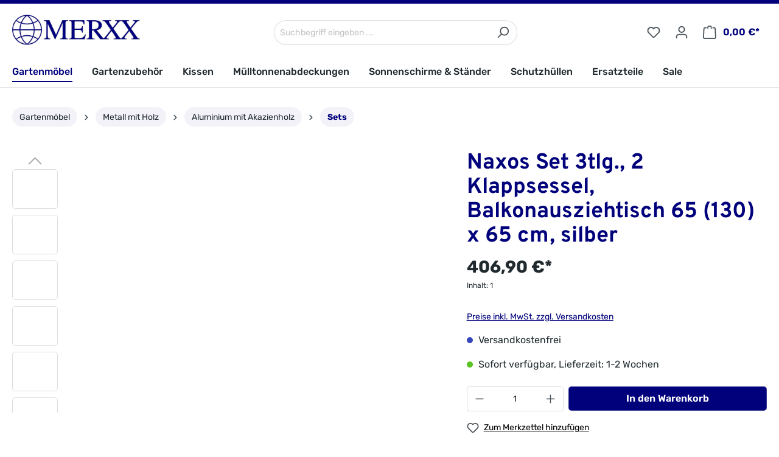

--- FILE ---
content_type: text/html; charset=UTF-8
request_url: https://www.merxx-shop.de/gartenmoebel/metall-mit-holz/aluminium-mit-akazienholz/sets/1270/naxos-set-3tlg.-balkonausziehtisch-65/130-x-65-cm
body_size: 243405
content:
<!DOCTYPE html><html lang="de-DE" itemscope="itemscope" itemtype="https://schema.org/WebPage"><head><meta charset="utf-8"><meta name="viewport" content="width=device-width, initial-scale=1, shrink-to-fit=no"><meta name="author" content=""><meta name="robots" content="index,follow"><meta name="revisit-after" content="15 days"><meta name="keywords" content="gartenmöbel, gartenmöbel günstig, gartenmöbel set sale, terrassenmöbel, sale gartenmöbel, billige gartenmöbel, gartenmöbel einkauf, hochwertige gartenmöbel, gartenstuhl mit liegefunktion, gartenstuhl klappbar, gartenstuhl günstig, gartenstühle"><meta name="description" content="Naxos Set 3tlg., Klappsessel &amp; Balkonausziehtisch"><meta property="og:type" content="product"><meta property="og:site_name" content="MERXX Onlineshop"><meta property="og:url" content="https://www.merxx-shop.de/gartenmoebel/metall-mit-holz/aluminium-mit-akazienholz/sets/1270/naxos-set-3tlg.-balkonausziehtisch-65/130-x-65-cm"><meta property="og:title" content="Naxos Set 3tlg., Klappsessel &amp; Balkonausziehtisch"><meta property="og:description" content="Naxos Set 3tlg., Klappsessel &amp; Balkonausziehtisch"><meta property="og:image" content="https://www.merxx-shop.de/media/6c/00/90/1704383884/naxos-set-3tlg-2x-22008-309-22027-219-nb-2.jpg"><meta property="product:brand" content="Merxx"><meta property="product:price:amount" content="406.9"><meta property="product:price:currency" content="EUR"><meta property="product:product_link" content="https://www.merxx-shop.de/gartenmoebel/metall-mit-holz/aluminium-mit-akazienholz/sets/1270/naxos-set-3tlg.-balkonausziehtisch-65/130-x-65-cm"><meta name="twitter:card" content="product"><meta name="twitter:site" content="MERXX Onlineshop"><meta name="twitter:title" content="Naxos Set 3tlg., Klappsessel &amp; Balkonausziehtisch"><meta name="twitter:description" content="Naxos Set 3tlg., Klappsessel &amp; Balkonausziehtisch"><meta name="twitter:image" content="https://www.merxx-shop.de/media/6c/00/90/1704383884/naxos-set-3tlg-2x-22008-309-22027-219-nb-2.jpg"><meta itemprop="copyrightHolder" content="MERXX Onlineshop"><meta itemprop="copyrightYear" content=""><meta itemprop="isFamilyFriendly" content="true"><meta itemprop="image" content="https://www.merxx-shop.de/media/90/28/4c/1708116307/Merxx_Logo.jpg"><link rel="shortcut icon" href="https://www.merxx-shop.de/media/28/f5/b3/1714649480/favicon.ico"><link rel="canonical" href="https://www.merxx-shop.de/gartenmoebel/metall-mit-holz/aluminium-mit-akazienholz/sets/1270/naxos-set-3tlg.-balkonausziehtisch-65/130-x-65-cm"><title itemprop="name">Naxos Set 3tlg., Klappsessel &amp; Balkonausziehtisch</title><link rel="stylesheet" href="https://www.merxx-shop.de/theme/751fc7bd689a2758119dcaf861ba3187/css/all.css?1761655340"> <script>window.features={"V6_5_0_0":true,"v6.5.0.0":true,"V6_6_0_0":false,"v6.6.0.0":false,"V6_7_0_0":false,"v6.7.0.0":false,"VUE3":false,"vue3":false,"JOIN_FILTER":false,"join.filter":false,"MEDIA_PATH":false,"media.path":false,"ES_MULTILINGUAL_INDEX":false,"es.multilingual.index":false,"STOCK_HANDLING":false,"stock.handling":false,"ASYNC_THEME_COMPILATION":false,"async.theme.compilation":false};window.dataLayer=window.dataLayer||[];function gtag(){dataLayer.push(arguments);}
(()=>{const analyticsStorageEnabled=document.cookie.split(';').some((item)=>item.trim().includes('google-analytics-enabled=1'));const adsEnabled=document.cookie.split(';').some((item)=>item.trim().includes('google-ads-enabled=1'));gtag('consent','default',{'ad_user_data':adsEnabled?'granted':'denied','ad_storage':adsEnabled?'granted':'denied','ad_personalization':adsEnabled?'granted':'denied','analytics_storage':analyticsStorageEnabled?'granted':'denied'});})();window.shopwareAnalytics={trackingId:'',merchantConsent:true,debug:false,storefrontController:'Product',storefrontAction:'index',storefrontRoute:'frontend.detail.page',storefrontCmsPageType:null,};window.useDefaultCookieConsent=true;window.activeNavigationId='018cd4b977a2720783facee5e736ba2e';window.router={'frontend.cart.offcanvas':'/checkout/offcanvas','frontend.cookie.offcanvas':'/cookie/offcanvas','frontend.checkout.finish.page':'/checkout/finish','frontend.checkout.info':'/widgets/checkout/info','frontend.menu.offcanvas':'/widgets/menu/offcanvas','frontend.cms.page':'/widgets/cms','frontend.cms.navigation.page':'/widgets/cms/navigation','frontend.account.addressbook':'/widgets/account/address-book','frontend.country.country-data':'/country/country-state-data','frontend.app-system.generate-token':'/app-system/Placeholder/generate-token',};window.salesChannelId='018cd4b9815b7385afab24c8f994a8af';window.router['frontend.shopware_analytics.customer.data']='/storefront/script/shopware-analytics-customer';window.breakpoints={"xs":0,"sm":576,"md":768,"lg":992,"xl":1200};window.customerLoggedInState=0;window.wishlistEnabled=1;window.themeAssetsPublicPath='https://www.merxx-shop.de/theme/018db25c7044728fa1c158dad7ee0a92/assets/';</script> <script src="https://www.merxx-shop.de/theme/751fc7bd689a2758119dcaf861ba3187/js/all.js?1761655340" defer></script></head><body class="is-ctl-product is-act-index"><noscript class="noscript-main"><div role="alert" class="alert alert-info alert-has-icon"> <span class="icon icon-info"><svg xmlns="http://www.w3.org/2000/svg" xmlns:xlink="http://www.w3.org/1999/xlink" width="24" height="24" viewBox="0 0 24 24"><defs><path d="M12 7c.5523 0 1 .4477 1 1s-.4477 1-1 1-1-.4477-1-1 .4477-1 1-1zm1 9c0 .5523-.4477 1-1 1s-1-.4477-1-1v-5c0-.5523.4477-1 1-1s1 .4477 1 1v5zm11-4c0 6.6274-5.3726 12-12 12S0 18.6274 0 12 5.3726 0 12 0s12 5.3726 12 12zM12 2C6.4772 2 2 6.4772 2 12s4.4772 10 10 10 10-4.4772 10-10S17.5228 2 12 2z" id="icons-default-info" /></defs><use xlink:href="#icons-default-info" fill="#758CA3" fill-rule="evenodd" /></svg></span> <div class="alert-content-container"><div class="alert-content"> Um unseren Shop in vollem Umfang nutzen zu können, empfehlen wir Ihnen Javascript in Ihrem Browser zu aktivieren. </div></div></div></noscript><header class="header-main"><div class="container"><div class="top-bar d-none d-lg-block"><nav class="top-bar-nav"></nav></div><div class="row align-items-center header-row"><div class="col-12 col-lg-auto header-logo-col"><div class="header-logo-main"><a class="header-logo-main-link" href="/" title="Zur Startseite gehen"><picture class="header-logo-picture"><source srcset="https://www.merxx-shop.de/media/7c/27/f8/1704383365/merxx_logo.jpg" media="(min-width: 768px) and (max-width: 991px)"><img src="https://www.merxx-shop.de/media/90/28/4c/1708116307/Merxx_Logo.jpg" alt="Zur Startseite gehen" class="img-fluid header-logo-main-img"></picture></a></div></div><div class="col-12 order-2 col-sm order-sm-1 header-search-col"><div class="row"><div class="col-sm-auto d-none d-sm-block d-lg-none"><div class="nav-main-toggle"> <button class="btn nav-main-toggle-btn header-actions-btn" type="button" data-offcanvas-menu="true" aria-label="Menü"> <span class="icon icon-stack"><svg xmlns="http://www.w3.org/2000/svg" xmlns:xlink="http://www.w3.org/1999/xlink" width="24" height="24" viewBox="0 0 24 24"><defs><path d="M3 13c-.5523 0-1-.4477-1-1s.4477-1 1-1h18c.5523 0 1 .4477 1 1s-.4477 1-1 1H3zm0-7c-.5523 0-1-.4477-1-1s.4477-1 1-1h18c.5523 0 1 .4477 1 1s-.4477 1-1 1H3zm0 14c-.5523 0-1-.4477-1-1s.4477-1 1-1h18c.5523 0 1 .4477 1 1s-.4477 1-1 1H3z" id="icons-default-stack" /></defs><use xlink:href="#icons-default-stack" fill="#758CA3" fill-rule="evenodd" /></svg></span> </button> </div></div><div class="col"><div class="collapse" id="searchCollapse"><div class="header-search"><form action="/search" method="get" data-search-form="true" data-search-widget-options='{&quot;searchWidgetMinChars&quot;:3}' data-url="/suggest?search=" class="header-search-form"><div class="input-group"><input type="search" name="search" class="form-control header-search-input" autocomplete="off" autocapitalize="off" placeholder="Suchbegriff eingeben ..." aria-label="Suchbegriff eingeben ..." value=""> <button type="submit" class="btn header-search-btn" aria-label="Suchen"> <span class="header-search-icon"> <span class="icon icon-search"><svg xmlns="http://www.w3.org/2000/svg" xmlns:xlink="http://www.w3.org/1999/xlink" width="24" height="24" viewBox="0 0 24 24"><defs><path d="M10.0944 16.3199 4.707 21.707c-.3905.3905-1.0237.3905-1.4142 0-.3905-.3905-.3905-1.0237 0-1.4142L8.68 14.9056C7.6271 13.551 7 11.8487 7 10c0-4.4183 3.5817-8 8-8s8 3.5817 8 8-3.5817 8-8 8c-1.8487 0-3.551-.627-4.9056-1.6801zM15 16c3.3137 0 6-2.6863 6-6s-2.6863-6-6-6-6 2.6863-6 6 2.6863 6 6 6z" id="icons-default-search" /></defs><use xlink:href="#icons-default-search" fill="#758CA3" fill-rule="evenodd" /></svg></span> </span> </button> </div></form></div></div></div></div></div><div class="col-12 order-1 col-sm-auto order-sm-2 header-actions-col"><div class="row g-0"><div class="col d-sm-none"><div class="menu-button"> <button class="btn nav-main-toggle-btn header-actions-btn" type="button" data-offcanvas-menu="true" aria-label="Menü"> <span class="icon icon-stack"><svg xmlns="http://www.w3.org/2000/svg" xmlns:xlink="http://www.w3.org/1999/xlink" width="24" height="24" viewBox="0 0 24 24"><use xlink:href="#icons-default-stack" fill="#758CA3" fill-rule="evenodd" /></svg></span> </button> </div></div><div class="col-auto d-sm-none"><div class="search-toggle"> <button class="btn header-actions-btn search-toggle-btn js-search-toggle-btn collapsed" type="button" data-bs-toggle="collapse" data-bs-target="#searchCollapse" aria-expanded="false" aria-controls="searchCollapse" aria-label="Suchen"> <span class="icon icon-search"><svg xmlns="http://www.w3.org/2000/svg" xmlns:xlink="http://www.w3.org/1999/xlink" width="24" height="24" viewBox="0 0 24 24"><use xlink:href="#icons-default-search" fill="#758CA3" fill-rule="evenodd" /></svg></span> </button> </div></div><div class="col-auto"><div class="header-wishlist"><a class="btn header-wishlist-btn header-actions-btn" href="/wishlist" title="Merkzettel" aria-label="Merkzettel"> <span class="header-wishlist-icon"> <span class="icon icon-heart"><svg xmlns="http://www.w3.org/2000/svg" xmlns:xlink="http://www.w3.org/1999/xlink" width="24" height="24" viewBox="0 0 24 24"><defs><path d="M20.0139 12.2998c1.8224-1.8224 1.8224-4.7772 0-6.5996-1.8225-1.8225-4.7772-1.8225-6.5997 0L12 7.1144l-1.4142-1.4142c-1.8225-1.8225-4.7772-1.8225-6.5997 0-1.8224 1.8224-1.8224 4.7772 0 6.5996l7.519 7.519a.7.7 0 0 0 .9899 0l7.5189-7.519zm1.4142 1.4142-7.519 7.519c-1.0543 1.0544-2.7639 1.0544-3.8183 0L2.572 13.714c-2.6035-2.6035-2.6035-6.8245 0-9.428 2.6035-2.6035 6.8246-2.6035 9.4281 0 2.6035-2.6035 6.8246-2.6035 9.428 0 2.6036 2.6035 2.6036 6.8245 0 9.428z" id="icons-default-heart" /></defs><use xlink:href="#icons-default-heart" fill="#758CA3" fill-rule="evenodd" /></svg></span> </span> <span class="badge bg-primary header-wishlist-badge" id="wishlist-basket" data-wishlist-storage="true" data-wishlist-storage-options="{&quot;listPath&quot;:&quot;\/wishlist\/list&quot;,&quot;mergePath&quot;:&quot;\/wishlist\/merge&quot;,&quot;pageletPath&quot;:&quot;\/wishlist\/merge\/pagelet&quot;}" data-wishlist-widget="true" data-wishlist-widget-options="{&quot;showCounter&quot;:true}"></span> </a></div></div><div class="col-auto"><div class="account-menu"><div class="dropdown"> <button class="btn account-menu-btn header-actions-btn" type="button" id="accountWidget" data-offcanvas-account-menu="true" data-bs-toggle="dropdown" aria-haspopup="true" aria-expanded="false" aria-label="Ihr Konto" title="Ihr Konto"> <span class="icon icon-avatar"><svg xmlns="http://www.w3.org/2000/svg" xmlns:xlink="http://www.w3.org/1999/xlink" width="24" height="24" viewBox="0 0 24 24"><defs><path d="M12 3C9.7909 3 8 4.7909 8 7c0 2.2091 1.7909 4 4 4 2.2091 0 4-1.7909 4-4 0-2.2091-1.7909-4-4-4zm0-2c3.3137 0 6 2.6863 6 6s-2.6863 6-6 6-6-2.6863-6-6 2.6863-6 6-6zM4 22.099c0 .5523-.4477 1-1 1s-1-.4477-1-1V20c0-2.7614 2.2386-5 5-5h10.0007c2.7614 0 5 2.2386 5 5v2.099c0 .5523-.4477 1-1 1s-1-.4477-1-1V20c0-1.6569-1.3431-3-3-3H7c-1.6569 0-3 1.3431-3 3v2.099z" id="icons-default-avatar" /></defs><use xlink:href="#icons-default-avatar" fill="#758CA3" fill-rule="evenodd" /></svg></span> </button> <div class="dropdown-menu dropdown-menu-end account-menu-dropdown js-account-menu-dropdown" aria-labelledby="accountWidget"><div class="offcanvas-header"> <button class="btn btn-light offcanvas-close js-offcanvas-close"> <span class="icon icon-x icon-sm"><svg xmlns="http://www.w3.org/2000/svg" xmlns:xlink="http://www.w3.org/1999/xlink" width="24" height="24" viewBox="0 0 24 24"><defs><path d="m10.5858 12-7.293-7.2929c-.3904-.3905-.3904-1.0237 0-1.4142.3906-.3905 1.0238-.3905 1.4143 0L12 10.5858l7.2929-7.293c.3905-.3904 1.0237-.3904 1.4142 0 .3905.3906.3905 1.0238 0 1.4143L13.4142 12l7.293 7.2929c.3904.3905.3904 1.0237 0 1.4142-.3906.3905-1.0238.3905-1.4143 0L12 13.4142l-7.2929 7.293c-.3905.3904-1.0237.3904-1.4142 0-.3905-.3906-.3905-1.0238 0-1.4143L10.5858 12z" id="icons-default-x" /></defs><use xlink:href="#icons-default-x" fill="#758CA3" fill-rule="evenodd" /></svg></span> Menü schließen </button> </div><div class="offcanvas-body"><div class="account-menu"><div class="dropdown-header account-menu-header"> Ihr Konto </div><div class="account-menu-login"><a href="/account/login" title="Anmelden" class="btn btn-primary account-menu-login-button"> Anmelden </a><div class="account-menu-register"> oder <a href="/account/login" title="Registrieren">registrieren</a></div></div><div class="account-menu-links"><div class="header-account-menu"><div class="card account-menu-inner"><div class="list-group list-group-flush account-aside-list-group"><a href="/account" title="Übersicht" class="list-group-item list-group-item-action account-aside-item"> Übersicht </a><a href="/account/profile" title="Persönliches Profil" class="list-group-item list-group-item-action account-aside-item"> Persönliches Profil </a><a href="/account/address" title="Adressen" class="list-group-item list-group-item-action account-aside-item"> Adressen </a><a href="/account/payment" title="Zahlungsarten" class="list-group-item list-group-item-action account-aside-item"> Zahlungsarten </a><a href="/account/order" title="Bestellungen" class="list-group-item list-group-item-action account-aside-item"> Bestellungen </a></div></div></div></div></div></div></div></div></div></div><div class="col-auto"><div class="header-cart" data-offcanvas-cart="true"><a class="btn header-cart-btn header-actions-btn" href="/checkout/cart" data-cart-widget="true" title="Warenkorb" aria-label="Warenkorb"> <span class="header-cart-icon"> <span class="icon icon-bag"><svg xmlns="http://www.w3.org/2000/svg" xmlns:xlink="http://www.w3.org/1999/xlink" width="24" height="24" viewBox="0 0 24 24"><defs><path d="M5.892 3c.5523 0 1 .4477 1 1s-.4477 1-1 1H3.7895a1 1 0 0 0-.9986.9475l-.7895 15c-.029.5515.3946 1.0221.9987 1.0525h17.8102c.5523 0 1-.4477.9986-1.0525l-.7895-15A1 1 0 0 0 20.0208 5H17.892c-.5523 0-1-.4477-1-1s.4477-1 1-1h2.1288c1.5956 0 2.912 1.249 2.9959 2.8423l.7894 15c.0035.0788.0035.0788.0042.1577 0 1.6569-1.3432 3-3 3H3c-.079-.0007-.079-.0007-.1577-.0041-1.6546-.0871-2.9253-1.499-2.8382-3.1536l.7895-15C.8775 4.249 2.1939 3 3.7895 3H5.892zm4 2c0 .5523-.4477 1-1 1s-1-.4477-1-1V3c0-1.6569 1.3432-3 3-3h2c1.6569 0 3 1.3431 3 3v2c0 .5523-.4477 1-1 1s-1-.4477-1-1V3c0-.5523-.4477-1-1-1h-2c-.5523 0-1 .4477-1 1v2z" id="icons-default-bag" /></defs><use xlink:href="#icons-default-bag" fill="#758CA3" fill-rule="evenodd" /></svg></span> </span> <span class="header-cart-total"> 0,00 €* </span> </a></div></div></div></div></div></div></header><div class="nav-main"><div class="main-navigation" id="mainNavigation" data-flyout-menu="true"><div class="container"><nav class="nav main-navigation-menu" itemscope="itemscope" itemtype="http://schema.org/SiteNavigationElement"><a class="nav-link main-navigation-link nav-item-018cd4b9754e73b2b3c4bf54be0dd649 active" href="https://www.merxx-shop.de/Gartenmoebel/" itemprop="url" data-flyout-menu-trigger="018cd4b9754e73b2b3c4bf54be0dd649" title="Gartenmöbel"><div class="main-navigation-link-text"> <span itemprop="name">Gartenmöbel</span> </div></a><a class="nav-link main-navigation-link nav-item-018cd4b9754f7388983926022a04eaba " href="https://www.merxx-shop.de/Gartenzubehoer/" itemprop="url" data-flyout-menu-trigger="018cd4b9754f7388983926022a04eaba" title="Gartenzubehör"><div class="main-navigation-link-text"> <span itemprop="name">Gartenzubehör</span> </div></a><a class="nav-link main-navigation-link nav-item-018cd4b97550724ba92649e8f1a97023 " href="https://www.merxx-shop.de/Kissen/" itemprop="url" data-flyout-menu-trigger="018cd4b97550724ba92649e8f1a97023" title="Kissen"><div class="main-navigation-link-text"> <span itemprop="name">Kissen</span> </div></a><a class="nav-link main-navigation-link nav-item-018cd4b97550724ba92649e8f4c848ec " href="https://www.merxx-shop.de/Muelltonnenabdeckungen/" itemprop="url" title="Mülltonnenabdeckungen"><div class="main-navigation-link-text"> <span itemprop="name">Mülltonnenabdeckungen</span> </div></a><a class="nav-link main-navigation-link nav-item-018cd4b97557714c9aa4ac6b3f88375f " href="https://www.merxx-shop.de/Gartenmoebel/Sonnenschirm-Staender/" itemprop="url" title="Sonnenschirme &amp; Ständer"><div class="main-navigation-link-text"> <span itemprop="name">Sonnenschirme &amp; Ständer</span> </div></a><a class="nav-link main-navigation-link nav-item-018cd4b975587129bd1eb8e3288a8a8a " href="https://www.merxx-shop.de/Gartenmoebel/Schutzhuellen/" itemprop="url" title="Schutzhüllen"><div class="main-navigation-link-text"> <span itemprop="name">Schutzhüllen</span> </div></a><a class="nav-link main-navigation-link nav-item-018cd4b97550724ba92649e8f93abda8 " href="https://www.merxx-shop.de/Ersatzteile/" itemprop="url" title="Ersatzteile"><div class="main-navigation-link-text"> <span itemprop="name">Ersatzteile</span> </div></a><a class="nav-link main-navigation-link nav-item-018cd4b9755173c3a0b2d3cf634e614b " href="https://www.merxx-shop.de/Sale/" itemprop="url" title="Sale"><div class="main-navigation-link-text"> <span itemprop="name">Sale</span> </div></a></nav><div class="main-navigation-controls position-relative" data-menu-controls="true" aria-label="Menu Navigation" tabindex="0"> <button class="main-navigation-controls-prev" tabindex="-1" data-controls="prev" hidden> <span class="icon icon-arrow-head-left"><svg xmlns="http://www.w3.org/2000/svg" xmlns:xlink="http://www.w3.org/1999/xlink" width="24" height="24" viewBox="0 0 24 24"><defs><path id="icons-default-arrow-head-left" d="m12.5 7.9142 10.2929 10.293c.3905.3904 1.0237.3904 1.4142 0 .3905-.3906.3905-1.0238 0-1.4143l-11-11c-.3905-.3905-1.0237-.3905-1.4142 0l-11 11c-.3905.3905-.3905 1.0237 0 1.4142.3905.3905 1.0237.3905 1.4142 0L12.5 7.9142z" /></defs><use transform="matrix(0 1 1 0 .5 -.5)" xlink:href="#icons-default-arrow-head-left" fill="#758CA3" fill-rule="evenodd" /></svg></span> </button> <button class="main-navigation-controls-next" tabindex="-1" data-controls="next" hidden> <span class="icon icon-arrow-head-right"><svg xmlns="http://www.w3.org/2000/svg" xmlns:xlink="http://www.w3.org/1999/xlink" width="24" height="24" viewBox="0 0 24 24"><defs><path id="icons-default-arrow-head-right" d="m11.5 7.9142 10.2929 10.293c.3905.3904 1.0237.3904 1.4142 0 .3905-.3906.3905-1.0238 0-1.4143l-11-11c-.3905-.3905-1.0237-.3905-1.4142 0l-11 11c-.3905.3905-.3905 1.0237 0 1.4142.3905.3905 1.0237.3905 1.4142 0L11.5 7.9142z" /></defs><use transform="rotate(90 11.5 12)" xlink:href="#icons-default-arrow-head-right" fill="#758CA3" fill-rule="evenodd" /></svg></span> </button> </div></div><div class="navigation-flyouts"><div class="navigation-flyout" data-flyout-menu-id="018cd4b9754e73b2b3c4bf54be0dd649"><div class="container"><div class="row navigation-flyout-bar"><div class="navigation-flyout-close js-close-flyout-menu"> <span class="icon icon-x"><svg xmlns="http://www.w3.org/2000/svg" xmlns:xlink="http://www.w3.org/1999/xlink" width="24" height="24" viewBox="0 0 24 24"><use xlink:href="#icons-default-x" fill="#758CA3" fill-rule="evenodd" /></svg></span> </div></div><div class="row navigation-flyout-content"><div class="col-7 col-xl-8 navigation-flyout-categories-wrapper"><div class="navigation-flyout-categories"><div class="row navigation-flyout-categories is-level-0"><div class="col-4 navigation-flyout-col"><a class="nav-item nav-link navigation-flyout-link is-level-0" href="https://www.merxx-shop.de/Gartenmoebel/Holz/" itemprop="url" title="Holz"> <span itemprop="name">Holz</span> </a><div class="navigation-flyout-categories is-level-1"><div class="navigation-flyout-col"><a class="nav-item nav-link navigation-flyout-link is-level-1" href="https://www.merxx-shop.de/Gartenmoebel/Holz/Akazie/" itemprop="url" title="Akazie"> <span itemprop="name">Akazie</span> </a><div class="navigation-flyout-categories is-level-2"></div></div><div class="navigation-flyout-col"><a class="nav-item nav-link navigation-flyout-link is-level-1" href="https://www.merxx-shop.de/Gartenmoebel/Holz/Eukalyptus/" itemprop="url" title="Eukalyptus"> <span itemprop="name">Eukalyptus</span> </a><div class="navigation-flyout-categories is-level-2"></div></div><div class="navigation-flyout-col"><a class="nav-item nav-link navigation-flyout-link is-level-1" href="https://www.merxx-shop.de/Gartenmoebel/Holz/Kiefer/" itemprop="url" title="Kiefer"> <span itemprop="name">Kiefer</span> </a><div class="navigation-flyout-categories is-level-2"></div></div></div></div><div class="col-4 navigation-flyout-col"><a class="nav-item nav-link navigation-flyout-link is-level-0" href="https://www.merxx-shop.de/Gartenmoebel/Textil/" itemprop="url" title="Textil"> <span itemprop="name">Textil</span> </a><div class="navigation-flyout-categories is-level-1"><div class="navigation-flyout-col"><a class="nav-item nav-link navigation-flyout-link is-level-1" href="https://www.merxx-shop.de/Gartenmoebel/Textil/Alurahmen/" itemprop="url" title="Alurahmen"> <span itemprop="name">Alurahmen</span> </a><div class="navigation-flyout-categories is-level-2"></div></div><div class="navigation-flyout-col"><a class="nav-item nav-link navigation-flyout-link is-level-1" href="https://www.merxx-shop.de/Gartenmoebel/Textil/Stahlrahmen/" itemprop="url" title="Stahlrahmen"> <span itemprop="name">Stahlrahmen</span> </a><div class="navigation-flyout-categories is-level-2"></div></div></div></div><div class="col-4 navigation-flyout-col"><a class="nav-item nav-link navigation-flyout-link is-level-0" href="https://www.merxx-shop.de/Gartenmoebel/Polyrattan/" itemprop="url" title="Polyrattan"> <span itemprop="name">Polyrattan</span> </a><div class="navigation-flyout-categories is-level-1"><div class="navigation-flyout-col"><a class="nav-item nav-link navigation-flyout-link is-level-1" href="https://www.merxx-shop.de/Gartenmoebel/Polyrattan/Alurahmen/" itemprop="url" title="Alurahmen"> <span itemprop="name">Alurahmen</span> </a><div class="navigation-flyout-categories is-level-2"></div></div><div class="navigation-flyout-col"><a class="nav-item nav-link navigation-flyout-link is-level-1" href="https://www.merxx-shop.de/Gartenmoebel/Polyrattan/Stahlrahmen/" itemprop="url" title="Stahlrahmen"> <span itemprop="name">Stahlrahmen</span> </a><div class="navigation-flyout-categories is-level-2"></div></div></div></div><div class="col-4 navigation-flyout-col"><a class="nav-item nav-link navigation-flyout-link is-level-0" href="https://www.merxx-shop.de/Gartenmoebel/Edelstahl/" itemprop="url" title="Edelstahl"> <span itemprop="name">Edelstahl</span> </a><div class="navigation-flyout-categories is-level-1"><div class="navigation-flyout-col"><a class="nav-item nav-link navigation-flyout-link is-level-1" href="https://www.merxx-shop.de/Gartenmoebel/Edelstahl/Edelstahl-mit-Holz/" itemprop="url" title="Edelstahl mit Holz"> <span itemprop="name">Edelstahl mit Holz</span> </a><div class="navigation-flyout-categories is-level-2"></div></div><div class="navigation-flyout-col"><a class="nav-item nav-link navigation-flyout-link is-level-1" href="https://www.merxx-shop.de/Gartenmoebel/Edelstahl/Edelstahl-mit-Textil/" itemprop="url" title="Edelstahl mit Textil"> <span itemprop="name">Edelstahl mit Textil</span> </a><div class="navigation-flyout-categories is-level-2"></div></div></div></div><div class="col-4 navigation-flyout-col"><a class="nav-item nav-link navigation-flyout-link is-level-0" href="https://www.merxx-shop.de/Gartenmoebel/Metall/" itemprop="url" title="Metall"> <span itemprop="name">Metall</span> </a><div class="navigation-flyout-categories is-level-1"><div class="navigation-flyout-col"><a class="nav-item nav-link navigation-flyout-link is-level-1" href="https://www.merxx-shop.de/Gartenmoebel/Metall/Aluminiumguss/" itemprop="url" title="Aluminiumguss"> <span itemprop="name">Aluminiumguss</span> </a><div class="navigation-flyout-categories is-level-2"></div></div><div class="navigation-flyout-col"><a class="nav-item nav-link navigation-flyout-link is-level-1" href="https://www.merxx-shop.de/Gartenmoebel/Metall/Aluminiumgeflecht/" itemprop="url" title="Aluminiumgeflecht"> <span itemprop="name">Aluminiumgeflecht</span> </a><div class="navigation-flyout-categories is-level-2"></div></div><div class="navigation-flyout-col"><a class="nav-item nav-link navigation-flyout-link is-level-1" href="https://www.merxx-shop.de/Gartenmoebel/Metall/Stahlgeflecht/" itemprop="url" title="Stahlgeflecht"> <span itemprop="name">Stahlgeflecht</span> </a><div class="navigation-flyout-categories is-level-2"></div></div><div class="navigation-flyout-col"><a class="nav-item nav-link navigation-flyout-link is-level-1" href="https://www.merxx-shop.de/Gartenmoebel/Metall/Aluminium/" itemprop="url" title="Aluminium"> <span itemprop="name">Aluminium</span> </a><div class="navigation-flyout-categories is-level-2"></div></div></div></div><div class="col-4 navigation-flyout-col"><a class="nav-item nav-link navigation-flyout-link is-level-0 active" href="https://www.merxx-shop.de/Gartenmoebel/Metall-mit-Holz/" itemprop="url" title="Metall mit Holz"> <span itemprop="name">Metall mit Holz</span> </a><div class="navigation-flyout-categories is-level-1"><div class="navigation-flyout-col"><a class="nav-item nav-link navigation-flyout-link is-level-1 active" href="https://www.merxx-shop.de/Gartenmoebel/Metall-mit-Holz/Aluminium-mit-Akazienholz/" itemprop="url" title="Aluminium mit Akazienholz"> <span itemprop="name">Aluminium mit Akazienholz</span> </a><div class="navigation-flyout-categories is-level-2"><div class="navigation-flyout-col"><a class="nav-item nav-link navigation-flyout-link is-level-2 active" href="https://www.merxx-shop.de/Gartenmoebel/Metall-mit-Holz/Aluminium-mit-Akazienholz/Sets/" itemprop="url" title="Sets"> <span itemprop="name">Sets</span> </a><div class="navigation-flyout-categories is-level-3"></div></div></div></div><div class="navigation-flyout-col"><a class="nav-item nav-link navigation-flyout-link is-level-1" href="https://www.merxx-shop.de/Gartenmoebel/Metall-mit-Holz/Flachstahl-mit-Belattung/" itemprop="url" title="Flachstahl mit Belattung"> <span itemprop="name">Flachstahl mit Belattung</span> </a><div class="navigation-flyout-categories is-level-2"></div></div></div></div><div class="col-4 navigation-flyout-col"><a class="nav-item nav-link navigation-flyout-link is-level-0" href="https://www.merxx-shop.de/Gartenmoebel/Metall-mit-Polywood/" itemprop="url" title="Metall mit Polywood"> <span itemprop="name">Metall mit Polywood</span> </a><div class="navigation-flyout-categories is-level-1"><div class="navigation-flyout-col"><a class="nav-item nav-link navigation-flyout-link is-level-1" href="https://www.merxx-shop.de/Gartenmoebel/Metall-mit-Polywood/Aluminium-mit-Polywood/" itemprop="url" title="Aluminium mit Polywood"> <span itemprop="name">Aluminium mit Polywood</span> </a><div class="navigation-flyout-categories is-level-2"></div></div><div class="navigation-flyout-col"><a class="nav-item nav-link navigation-flyout-link is-level-1" href="https://www.merxx-shop.de/Gartenmoebel/Metall-mit-Polywood/Stahl-mit-Polywood/" itemprop="url" title="Stahl mit Polywood"> <span itemprop="name">Stahl mit Polywood</span> </a><div class="navigation-flyout-categories is-level-2"></div></div></div></div></div></div></div><div class="col-5 col-xl-4 navigation-flyout-teaser-wrapper"><div class="navigation-flyout-teaser"><div class="navigation-flyout-teaser-title"><a class="navigation-flyout-teaser-title-link" href="https://www.merxx-shop.de/Gartenmoebel/" title="Gartenmöbel"> Gartenmöbel </a></div><div class="navigation-flyout-teaser-description"> Entdecken Sie die vielfältige Welt der Gartenmöbel! Von zeitlosen Aluminium über rustikales Holz, das natürlichen Charme ausstrahlt, bis hin zu luxuriösen Rattanmöbeln, die einen Hauch von Exklusivität in Ihren Außenbereich bringen. Egal ob... </div><a class="btn btn-outline-primary navigation-flyout-teaser-description-more" href="https://www.merxx-shop.de/Gartenmoebel/" itemprop="url" title="Gartenmöbel"> Zur Kategorie <span class="icon icon-arrow-right icon-primary"><svg xmlns="http://www.w3.org/2000/svg" xmlns:xlink="http://www.w3.org/1999/xlink" width="16" height="16" viewBox="0 0 16 16"><defs><path id="icons-solid-arrow-right" d="M6.7071 6.2929c-.3905-.3905-1.0237-.3905-1.4142 0-.3905.3905-.3905 1.0237 0 1.4142l3 3c.3905.3905 1.0237.3905 1.4142 0l3-3c.3905-.3905.3905-1.0237 0-1.4142-.3905-.3905-1.0237-.3905-1.4142 0L9 8.5858l-2.2929-2.293z" /></defs><use transform="rotate(-90 9 8.5)" xlink:href="#icons-solid-arrow-right" fill="#758CA3" fill-rule="evenodd" /></svg></span> </a></div></div></div></div></div><div class="navigation-flyout" data-flyout-menu-id="018cd4b9754f7388983926022a04eaba"><div class="container"><div class="row navigation-flyout-bar"><div class="navigation-flyout-close js-close-flyout-menu"> <span class="icon icon-x"><svg xmlns="http://www.w3.org/2000/svg" xmlns:xlink="http://www.w3.org/1999/xlink" width="24" height="24" viewBox="0 0 24 24"><use xlink:href="#icons-default-x" fill="#758CA3" fill-rule="evenodd" /></svg></span> </div></div><div class="row navigation-flyout-content"><div class="col-7 col-xl-8 navigation-flyout-categories-wrapper"><div class="navigation-flyout-categories"><div class="row navigation-flyout-categories is-level-0"><div class="col-4 navigation-flyout-col"><a class="nav-item nav-link navigation-flyout-link is-level-0" href="https://www.merxx-shop.de/Gartenzubehoer/Moebel-fuer-den-Garten/" itemprop="url" title="Zubehör für den Garten"> <span itemprop="name">Zubehör für den Garten</span> </a><div class="navigation-flyout-categories is-level-1"></div></div><div class="col-4 navigation-flyout-col"><a class="nav-item nav-link navigation-flyout-link is-level-0" href="https://www.merxx-shop.de/Gartenzubehoer/Sichtschutz-Rankhilfen/" itemprop="url" title="Sichtschutz &amp; Rankhilfen"> <span itemprop="name">Sichtschutz &amp; Rankhilfen</span> </a><div class="navigation-flyout-categories is-level-1"></div></div></div></div></div><div class="col-5 col-xl-4 navigation-flyout-teaser-wrapper"><div class="navigation-flyout-teaser"><div class="navigation-flyout-teaser-title"><a class="navigation-flyout-teaser-title-link" href="https://www.merxx-shop.de/Gartenzubehoer/" title="Gartenzubehör"> Gartenzubehör </a></div><div class="navigation-flyout-teaser-description"> Zubehör für den Garten Bei unserem Gartenzubehör finden Sie alles, was Sie für Ihren Garten benötigen – von eleganten Sichtschutzelementen und trendigen Paravents bis hin zu praktischen Gartenspültischen und stilvollen Sideboards. Verleihen... </div><a class="btn btn-outline-primary navigation-flyout-teaser-description-more" href="https://www.merxx-shop.de/Gartenzubehoer/" itemprop="url" title="Gartenzubehör"> Zur Kategorie <span class="icon icon-arrow-right icon-primary"><svg xmlns="http://www.w3.org/2000/svg" xmlns:xlink="http://www.w3.org/1999/xlink" width="16" height="16" viewBox="0 0 16 16"><use transform="rotate(-90 9 8.5)" xlink:href="#icons-solid-arrow-right" fill="#758CA3" fill-rule="evenodd" /></svg></span> </a></div></div></div></div></div><div class="navigation-flyout" data-flyout-menu-id="018cd4b97550724ba92649e8f1a97023"><div class="container"><div class="row navigation-flyout-bar"><div class="navigation-flyout-close js-close-flyout-menu"> <span class="icon icon-x"><svg xmlns="http://www.w3.org/2000/svg" xmlns:xlink="http://www.w3.org/1999/xlink" width="24" height="24" viewBox="0 0 24 24"><use xlink:href="#icons-default-x" fill="#758CA3" fill-rule="evenodd" /></svg></span> </div></div><div class="row navigation-flyout-content"><div class="col-7 col-xl-8 navigation-flyout-categories-wrapper"><div class="navigation-flyout-categories"><div class="row navigation-flyout-categories is-level-0"><div class="col-4 navigation-flyout-col"><a class="nav-item nav-link navigation-flyout-link is-level-0" href="https://www.merxx-shop.de/Kissen/Sessel/" itemprop="url" title="Sessel"> <span itemprop="name">Sessel</span> </a><div class="navigation-flyout-categories is-level-1"></div></div><div class="col-4 navigation-flyout-col"><a class="nav-item nav-link navigation-flyout-link is-level-0" href="https://www.merxx-shop.de/Kissen/Hohlehner/" itemprop="url" title="Hochlehner"> <span itemprop="name">Hochlehner</span> </a><div class="navigation-flyout-categories is-level-1"></div></div><div class="col-4 navigation-flyout-col"><a class="nav-item nav-link navigation-flyout-link is-level-0" href="https://www.merxx-shop.de/Kissen/Baenke/" itemprop="url" title="Bänke"> <span itemprop="name">Bänke</span> </a><div class="navigation-flyout-categories is-level-1"></div></div><div class="col-4 navigation-flyout-col"><a class="nav-item nav-link navigation-flyout-link is-level-0" href="https://www.merxx-shop.de/Kissen/Liegen/" itemprop="url" title="Liegen"> <span itemprop="name">Liegen</span> </a><div class="navigation-flyout-categories is-level-1"></div></div></div></div></div><div class="col-5 col-xl-4 navigation-flyout-teaser-wrapper"><div class="navigation-flyout-teaser"><div class="navigation-flyout-teaser-title"><a class="navigation-flyout-teaser-title-link" href="https://www.merxx-shop.de/Kissen/" title="Kissen"> Kissen </a></div><div class="navigation-flyout-teaser-description"> Komfort und Gemütlichkeit mit unseren Gartenkissen Ob für Sessel, Bänke, Hohlehner oder Liegen – unsere Kissen verwandeln Ihren Garten in Ihren neuen Lieblingsplatz der Entspannung. Genießen Sie erholsame Stunden im Freien, umgeben von weichen... </div><a class="btn btn-outline-primary navigation-flyout-teaser-description-more" href="https://www.merxx-shop.de/Kissen/" itemprop="url" title="Kissen"> Zur Kategorie <span class="icon icon-arrow-right icon-primary"><svg xmlns="http://www.w3.org/2000/svg" xmlns:xlink="http://www.w3.org/1999/xlink" width="16" height="16" viewBox="0 0 16 16"><use transform="rotate(-90 9 8.5)" xlink:href="#icons-solid-arrow-right" fill="#758CA3" fill-rule="evenodd" /></svg></span> </a></div></div></div></div></div></div></div></div><div class="d-none js-navigation-offcanvas-initial-content"><div class="offcanvas-header"> <button class="btn btn-light offcanvas-close js-offcanvas-close"> <span class="icon icon-x icon-sm"><svg xmlns="http://www.w3.org/2000/svg" xmlns:xlink="http://www.w3.org/1999/xlink" width="24" height="24" viewBox="0 0 24 24"><use xlink:href="#icons-default-x" fill="#758CA3" fill-rule="evenodd" /></svg></span> Menü schließen </button> </div><div class="offcanvas-body"><nav class="nav navigation-offcanvas-actions"></nav><div class="navigation-offcanvas-container js-navigation-offcanvas"><div class="navigation-offcanvas-overlay-content js-navigation-offcanvas-overlay-content"><a class="nav-item nav-link is-home-link navigation-offcanvas-link js-navigation-offcanvas-link" href="/widgets/menu/offcanvas" itemprop="url" title="Zeige alle Kategorien"> <span class="navigation-offcanvas-link-icon js-navigation-offcanvas-loading-icon"> <span class="icon icon-stack"><svg xmlns="http://www.w3.org/2000/svg" xmlns:xlink="http://www.w3.org/1999/xlink" width="24" height="24" viewBox="0 0 24 24"><use xlink:href="#icons-default-stack" fill="#758CA3" fill-rule="evenodd" /></svg></span> </span> <span itemprop="name"> Zeige alle Kategorien </span> </a><a class="nav-item nav-link navigation-offcanvas-headline" href="https://www.merxx-shop.de/Gartenmoebel/Metall-mit-Holz/Aluminium-mit-Akazienholz/Sets/" itemprop="url"> <span itemprop="name"> Sets </span> </a><a class="nav-item nav-link is-back-link navigation-offcanvas-link js-navigation-offcanvas-link" href="/widgets/menu/offcanvas?navigationId=018cd4b9778b70d590892b06ac785a69" itemprop="url" title="Zurück"> <span class="navigation-offcanvas-link-icon js-navigation-offcanvas-loading-icon"> <span class="icon icon-arrow-medium-left icon-sm"><svg xmlns="http://www.w3.org/2000/svg" xmlns:xlink="http://www.w3.org/1999/xlink" width="16" height="16" viewBox="0 0 16 16"><defs><path id="icons-solid-arrow-medium-left" d="M4.7071 5.2929c-.3905-.3905-1.0237-.3905-1.4142 0-.3905.3905-.3905 1.0237 0 1.4142l4 4c.3905.3905 1.0237.3905 1.4142 0l4-4c.3905-.3905.3905-1.0237 0-1.4142-.3905-.3905-1.0237-.3905-1.4142 0L8 8.5858l-3.2929-3.293z" /></defs><use transform="matrix(0 -1 -1 0 16 16)" xlink:href="#icons-solid-arrow-medium-left" fill="#758CA3" fill-rule="evenodd" /></svg></span> </span> <span itemprop="name"> Zurück </span> </a><ul class="list-unstyled navigation-offcanvas-list"><li class="navigation-offcanvas-list-item"><a class="nav-item nav-link navigation-offcanvas-link is-current-category" href="https://www.merxx-shop.de/Gartenmoebel/Metall-mit-Holz/Aluminium-mit-Akazienholz/Sets/" itemprop="url" title="Sets"> <span itemprop="name"> Sets anzeigen </span> </a></li></ul></div></div></div></div><main class="content-main"><div class="container image-bg-container"></div><div class="flashbags container"></div><div class="container"><div class="container-main"><nav aria-label="breadcrumb"><ol class="breadcrumb" itemscope itemtype="https://schema.org/BreadcrumbList"><li class="breadcrumb-item" itemprop="itemListElement" itemscope itemtype="https://schema.org/ListItem"><a href="https://www.merxx-shop.de/Gartenmoebel/" class="breadcrumb-link " title="Gartenmöbel" itemprop="item"><link itemprop="url" href="https://www.merxx-shop.de/Gartenmoebel/"> <span class="breadcrumb-title" itemprop="name">Gartenmöbel</span> </a><meta itemprop="position" content="1"></li><div class="breadcrumb-placeholder" aria-hidden="true"> <span class="icon icon-arrow-medium-right icon-fluid"><svg xmlns="http://www.w3.org/2000/svg" xmlns:xlink="http://www.w3.org/1999/xlink" width="16" height="16" viewBox="0 0 16 16"><defs><path id="icons-solid-arrow-medium-right" d="M4.7071 5.2929c-.3905-.3905-1.0237-.3905-1.4142 0-.3905.3905-.3905 1.0237 0 1.4142l4 4c.3905.3905 1.0237.3905 1.4142 0l4-4c.3905-.3905.3905-1.0237 0-1.4142-.3905-.3905-1.0237-.3905-1.4142 0L8 8.5858l-3.2929-3.293z" /></defs><use transform="rotate(-90 8 8)" xlink:href="#icons-solid-arrow-medium-right" fill="#758CA3" fill-rule="evenodd" /></svg></span> </div><li class="breadcrumb-item" itemprop="itemListElement" itemscope itemtype="https://schema.org/ListItem"><a href="https://www.merxx-shop.de/Gartenmoebel/Metall-mit-Holz/" class="breadcrumb-link " title="Metall mit Holz" itemprop="item"><link itemprop="url" href="https://www.merxx-shop.de/Gartenmoebel/Metall-mit-Holz/"> <span class="breadcrumb-title" itemprop="name">Metall mit Holz</span> </a><meta itemprop="position" content="2"></li><div class="breadcrumb-placeholder" aria-hidden="true"> <span class="icon icon-arrow-medium-right icon-fluid"><svg xmlns="http://www.w3.org/2000/svg" xmlns:xlink="http://www.w3.org/1999/xlink" width="16" height="16" viewBox="0 0 16 16"><use transform="rotate(-90 8 8)" xlink:href="#icons-solid-arrow-medium-right" fill="#758CA3" fill-rule="evenodd" /></svg></span> </div><li class="breadcrumb-item" itemprop="itemListElement" itemscope itemtype="https://schema.org/ListItem"><a href="https://www.merxx-shop.de/Gartenmoebel/Metall-mit-Holz/Aluminium-mit-Akazienholz/" class="breadcrumb-link " title="Aluminium mit Akazienholz" itemprop="item"><link itemprop="url" href="https://www.merxx-shop.de/Gartenmoebel/Metall-mit-Holz/Aluminium-mit-Akazienholz/"> <span class="breadcrumb-title" itemprop="name">Aluminium mit Akazienholz</span> </a><meta itemprop="position" content="3"></li><div class="breadcrumb-placeholder" aria-hidden="true"> <span class="icon icon-arrow-medium-right icon-fluid"><svg xmlns="http://www.w3.org/2000/svg" xmlns:xlink="http://www.w3.org/1999/xlink" width="16" height="16" viewBox="0 0 16 16"><use transform="rotate(-90 8 8)" xlink:href="#icons-solid-arrow-medium-right" fill="#758CA3" fill-rule="evenodd" /></svg></span> </div><li class="breadcrumb-item" aria-current="page" itemprop="itemListElement" itemscope itemtype="https://schema.org/ListItem"><a href="https://www.merxx-shop.de/Gartenmoebel/Metall-mit-Holz/Aluminium-mit-Akazienholz/Sets/" class="breadcrumb-link is-active" title="Sets" itemprop="item"><link itemprop="url" href="https://www.merxx-shop.de/Gartenmoebel/Metall-mit-Holz/Aluminium-mit-Akazienholz/Sets/"> <span class="breadcrumb-title" itemprop="name">Sets</span> </a><meta itemprop="position" content="4"></li></ol></nav><div class="product-detail" itemscope itemtype="https://schema.org/Product"><div class="product-detail-content"><div class="row product-detail-main"><div class="col-lg-7 product-detail-media"><div class="cms-element-"><div class="row gallery-slider-row is-loading js-gallery-zoom-modal-container" data-magnifier-options='{"keepAspectRatioOnZoom":false}' data-gallery-slider="true" data-gallery-slider-options='{&quot;slider&quot;:{&quot;navPosition&quot;:&quot;bottom&quot;,&quot;speed&quot;:500,&quot;gutter&quot;:5,&quot;controls&quot;:true,&quot;autoHeight&quot;:false,&quot;startIndex&quot;:1},&quot;thumbnailSlider&quot;:{&quot;items&quot;:5,&quot;slideBy&quot;:4,&quot;controls&quot;:true,&quot;startIndex&quot;:1,&quot;responsive&quot;:{&quot;xs&quot;:{&quot;enabled&quot;:false,&quot;controls&quot;:false},&quot;sm&quot;:{&quot;enabled&quot;:false,&quot;controls&quot;:false},&quot;md&quot;:{&quot;axis&quot;:&quot;vertical&quot;},&quot;lg&quot;:{&quot;axis&quot;:&quot;vertical&quot;},&quot;xl&quot;:{&quot;axis&quot;:&quot;vertical&quot;},&quot;xxl&quot;:{&quot;axis&quot;:&quot;vertical&quot;}}}}'><div class="gallery-slider-col col order-1 order-md-2" data-zoom-modal="true"><div class="base-slider gallery-slider"><div class="gallery-slider-container" data-gallery-slider-container="true"><div class="gallery-slider-item-container"><div class="gallery-slider-item is-contain js-magnifier-container" style="min-height: 430px"><img src="[data-uri]" data-src="https://www.merxx-shop.de/media/6c/00/90/1704383884/naxos-set-3tlg-2x-22008-309-22027-219-nb-2.jpg" data-srcset="https://www.merxx-shop.de/media/6c/00/90/1704383884/naxos-set-3tlg-2x-22008-309-22027-219-nb-2.jpg 601w, https://www.merxx-shop.de/thumbnail/6c/00/90/1704383884/naxos-set-3tlg-2x-22008-309-22027-219-nb-2_600x600.jpg 600w, https://www.merxx-shop.de/thumbnail/6c/00/90/1704383884/naxos-set-3tlg-2x-22008-309-22027-219-nb-2_200x200.jpg 200w" data-sizes="auto" data-aspectratio="1.5009380863039" data-parent-fit="contain" class="frosh-proc lazyload img-fluid gallery-slider-image magnifier-image js-magnifier-image" alt="Naxos Set 3tlg., 2 Klappsessel, Balkonausziehtisch 65 (130) x 65 cm, silber" title="Naxos-Set-3tlg-2x-22008-309-22027-219-NB-2" data-full-image="https://www.merxx-shop.de/media/6c/00/90/1704383884/naxos-set-3tlg-2x-22008-309-22027-219-nb-2.jpg" data-object-fit="contain" itemprop="image" content="https://www.merxx-shop.de/media/6c/00/90/1704383884/naxos-set-3tlg-2x-22008-309-22027-219-nb-2.jpg" fetchpriority="high" style="aspect-ratio:1.5009380863039;" /></div></div><div class="gallery-slider-item-container"><div class="gallery-slider-item is-contain js-magnifier-container" style="min-height: 430px"><img src="[data-uri]" data-src="https://www.merxx-shop.de/media/0a/ea/62/1704383880/naxos-set-3tlg-2x-22008-309-22027-219-nb-1.jpg" data-srcset="https://www.merxx-shop.de/media/0a/ea/62/1704383880/naxos-set-3tlg-2x-22008-309-22027-219-nb-1.jpg 601w, https://www.merxx-shop.de/thumbnail/0a/ea/62/1704383880/naxos-set-3tlg-2x-22008-309-22027-219-nb-1_600x600.jpg 600w, https://www.merxx-shop.de/thumbnail/0a/ea/62/1704383880/naxos-set-3tlg-2x-22008-309-22027-219-nb-1_200x200.jpg 200w" data-sizes="auto" data-aspectratio="1.5009380863039" data-parent-fit="contain" class="frosh-proc lazyload img-fluid gallery-slider-image magnifier-image js-magnifier-image" alt="Naxos Set 3tlg., 2 Klappsessel, Balkonausziehtisch 65 (130) x 65 cm, silber" title="Naxos-Set-3tlg-2x-22008-309-22027-219-NB-1" data-full-image="https://www.merxx-shop.de/media/0a/ea/62/1704383880/naxos-set-3tlg-2x-22008-309-22027-219-nb-1.jpg" data-object-fit="contain" itemprop="image" content="https://www.merxx-shop.de/media/0a/ea/62/1704383880/naxos-set-3tlg-2x-22008-309-22027-219-nb-1.jpg" style="aspect-ratio:1.5009380863039;" /></div></div><div class="gallery-slider-item-container"><div class="gallery-slider-item is-contain js-magnifier-container" style="min-height: 430px"><img src="[data-uri]" data-src="https://www.merxx-shop.de/media/c2/24/08/1704383391/naxos-klappstuhl-22008-309-nbmxxfiv2u7kzms.jpg" data-srcset="https://www.merxx-shop.de/media/c2/24/08/1704383391/naxos-klappstuhl-22008-309-nbmxxfiv2u7kzms.jpg 601w, https://www.merxx-shop.de/thumbnail/c2/24/08/1704383391/naxos-klappstuhl-22008-309-nbmxxfiv2u7kzms_600x600.jpg 600w, https://www.merxx-shop.de/thumbnail/c2/24/08/1704383391/naxos-klappstuhl-22008-309-nbmxxfiv2u7kzms_200x200.jpg 200w" data-sizes="auto" data-aspectratio="1.5009380863039" data-parent-fit="contain" class="frosh-proc lazyload img-fluid gallery-slider-image magnifier-image js-magnifier-image" alt="Naxos Set 3tlg., 2 Klappsessel, Balkonausziehtisch 65 (130) x 65 cm, silber" title="Naxos-Klappstuhl-22008-309-NBmXXFiv2U7Kzms" data-full-image="https://www.merxx-shop.de/media/c2/24/08/1704383391/naxos-klappstuhl-22008-309-nbmxxfiv2u7kzms.jpg" data-object-fit="contain" itemprop="image" content="https://www.merxx-shop.de/media/c2/24/08/1704383391/naxos-klappstuhl-22008-309-nbmxxfiv2u7kzms.jpg" style="aspect-ratio:1.5009380863039;" /></div></div><div class="gallery-slider-item-container"><div class="gallery-slider-item is-contain js-magnifier-container" style="min-height: 430px"><img src="[data-uri]" data-src="https://www.merxx-shop.de/media/b5/bf/49/1704383361/balkonausziehtisch-22027-219-nb-3l7xjgdxhi9y57.jpg" data-srcset="https://www.merxx-shop.de/media/b5/bf/49/1704383361/balkonausziehtisch-22027-219-nb-3l7xjgdxhi9y57.jpg 601w, https://www.merxx-shop.de/thumbnail/b5/bf/49/1704383361/balkonausziehtisch-22027-219-nb-3l7xjgdxhi9y57_600x600.jpg 600w, https://www.merxx-shop.de/thumbnail/b5/bf/49/1704383361/balkonausziehtisch-22027-219-nb-3l7xjgdxhi9y57_200x200.jpg 200w" data-sizes="auto" data-aspectratio="1.5" data-parent-fit="contain" class="frosh-proc lazyload img-fluid gallery-slider-image magnifier-image js-magnifier-image" alt="Naxos Set 3tlg., 2 Klappsessel, Balkonausziehtisch 65 (130) x 65 cm, silber" title="Balkonausziehtisch-22027-219-NB-3L7XJGDxhI9Y57" data-full-image="https://www.merxx-shop.de/media/b5/bf/49/1704383361/balkonausziehtisch-22027-219-nb-3l7xjgdxhi9y57.jpg" data-object-fit="contain" itemprop="image" content="https://www.merxx-shop.de/media/b5/bf/49/1704383361/balkonausziehtisch-22027-219-nb-3l7xjgdxhi9y57.jpg" style="aspect-ratio:1.5;" /></div></div><div class="gallery-slider-item-container"><div class="gallery-slider-item is-contain js-magnifier-container" style="min-height: 430px"><img src="[data-uri]" data-src="https://www.merxx-shop.de/media/a8/9e/f0/1704383362/balkonausziehtisch-22027-219-nb-28brpnrumpst4w.jpg" data-srcset="https://www.merxx-shop.de/media/a8/9e/f0/1704383362/balkonausziehtisch-22027-219-nb-28brpnrumpst4w.jpg 601w, https://www.merxx-shop.de/thumbnail/a8/9e/f0/1704383362/balkonausziehtisch-22027-219-nb-28brpnrumpst4w_600x600.jpg 600w, https://www.merxx-shop.de/thumbnail/a8/9e/f0/1704383362/balkonausziehtisch-22027-219-nb-28brpnrumpst4w_200x200.jpg 200w" data-sizes="auto" data-aspectratio="1.5" data-parent-fit="contain" class="frosh-proc lazyload img-fluid gallery-slider-image magnifier-image js-magnifier-image" alt="Naxos Set 3tlg., 2 Klappsessel, Balkonausziehtisch 65 (130) x 65 cm, silber" title="Balkonausziehtisch-22027-219-NB-28bRPNrUmpST4W" data-full-image="https://www.merxx-shop.de/media/a8/9e/f0/1704383362/balkonausziehtisch-22027-219-nb-28brpnrumpst4w.jpg" data-object-fit="contain" itemprop="image" content="https://www.merxx-shop.de/media/a8/9e/f0/1704383362/balkonausziehtisch-22027-219-nb-28brpnrumpst4w.jpg" style="aspect-ratio:1.5;" /></div></div><div class="gallery-slider-item-container"><div class="gallery-slider-item is-contain js-magnifier-container" style="min-height: 430px"><img src="[data-uri]" data-src="https://www.merxx-shop.de/media/8c/c9/ce/1704383361/balkonausziehtisch-22027-219-nb-1d7awxby7rth2e.jpg" data-srcset="https://www.merxx-shop.de/media/8c/c9/ce/1704383361/balkonausziehtisch-22027-219-nb-1d7awxby7rth2e.jpg 601w, https://www.merxx-shop.de/thumbnail/8c/c9/ce/1704383361/balkonausziehtisch-22027-219-nb-1d7awxby7rth2e_600x600.jpg 600w, https://www.merxx-shop.de/thumbnail/8c/c9/ce/1704383361/balkonausziehtisch-22027-219-nb-1d7awxby7rth2e_200x200.jpg 200w" data-sizes="auto" data-aspectratio="1.5" data-parent-fit="contain" class="frosh-proc lazyload img-fluid gallery-slider-image magnifier-image js-magnifier-image" alt="Naxos Set 3tlg., 2 Klappsessel, Balkonausziehtisch 65 (130) x 65 cm, silber" title="Balkonausziehtisch-22027-219-NB-1d7aWXbY7rTH2e" data-full-image="https://www.merxx-shop.de/media/8c/c9/ce/1704383361/balkonausziehtisch-22027-219-nb-1d7awxby7rth2e.jpg" data-object-fit="contain" itemprop="image" content="https://www.merxx-shop.de/media/8c/c9/ce/1704383361/balkonausziehtisch-22027-219-nb-1d7awxby7rth2e.jpg" style="aspect-ratio:1.5;" /></div></div></div><div class="gallery-slider-controls" data-gallery-slider-controls="true"> <button class="base-slider-controls-prev gallery-slider-controls-prev is-nav-prev-inside" aria-label="Vorheriges"> <span class="icon icon-arrow-head-left"><svg xmlns="http://www.w3.org/2000/svg" xmlns:xlink="http://www.w3.org/1999/xlink" width="24" height="24" viewBox="0 0 24 24"><use transform="matrix(0 1 1 0 .5 -.5)" xlink:href="#icons-default-arrow-head-left" fill="#758CA3" fill-rule="evenodd" /></svg></span> </button> <button class="base-slider-controls-next gallery-slider-controls-next is-nav-next-inside" aria-label="Nächstes"> <span class="icon icon-arrow-head-right"><svg xmlns="http://www.w3.org/2000/svg" xmlns:xlink="http://www.w3.org/1999/xlink" width="24" height="24" viewBox="0 0 24 24"><use transform="rotate(90 11.5 12)" xlink:href="#icons-default-arrow-head-right" fill="#758CA3" fill-rule="evenodd" /></svg></span> </button> </div><div class="base-slider-dots hide-dots-mobile"> <button class="base-slider-dot" data-nav-dot="1" aria-label="Zeige Bild 1 von 6" tabindex="-1"></button> <button class="base-slider-dot" data-nav-dot="2" aria-label="Zeige Bild 2 von 6" tabindex="-1"></button> <button class="base-slider-dot" data-nav-dot="3" aria-label="Zeige Bild 3 von 6" tabindex="-1"></button> <button class="base-slider-dot" data-nav-dot="4" aria-label="Zeige Bild 4 von 6" tabindex="-1"></button> <button class="base-slider-dot" data-nav-dot="5" aria-label="Zeige Bild 5 von 6" tabindex="-1"></button> <button class="base-slider-dot" data-nav-dot="6" aria-label="Zeige Bild 6 von 6" tabindex="-1"></button> </div></div></div><div class="gallery-slider-thumbnails-col col-0 col-md-auto order-2 order-md-1 is-left"><div class="gallery-slider-thumbnails-container"><div class="gallery-slider-thumbnails" data-gallery-slider-thumbnails="true"><div class="gallery-slider-thumbnails-item"><div class="gallery-slider-thumbnails-item-inner"><img src="[data-uri]" data-src="https://www.merxx-shop.de/media/6c/00/90/1704383884/naxos-set-3tlg-2x-22008-309-22027-219-nb-2.jpg" data-srcset="https://www.merxx-shop.de/media/6c/00/90/1704383884/naxos-set-3tlg-2x-22008-309-22027-219-nb-2.jpg 601w, https://www.merxx-shop.de/thumbnail/6c/00/90/1704383884/naxos-set-3tlg-2x-22008-309-22027-219-nb-2_600x600.jpg 600w, https://www.merxx-shop.de/thumbnail/6c/00/90/1704383884/naxos-set-3tlg-2x-22008-309-22027-219-nb-2_200x200.jpg 200w" data-sizes="auto" data-aspectratio="1.5009380863039" class="frosh-proc lazyload gallery-slider-thumbnails-image" alt="Naxos Set 3tlg., 2 Klappsessel, Balkonausziehtisch 65 (130) x 65 cm, silber" title="Naxos-Set-3tlg-2x-22008-309-22027-219-NB-2" itemprop="image" content="https://www.merxx-shop.de/media/6c/00/90/1704383884/naxos-set-3tlg-2x-22008-309-22027-219-nb-2.jpg" style="aspect-ratio:1.5009380863039;" /></div></div><div class="gallery-slider-thumbnails-item"><div class="gallery-slider-thumbnails-item-inner"><img src="[data-uri]" data-src="https://www.merxx-shop.de/media/0a/ea/62/1704383880/naxos-set-3tlg-2x-22008-309-22027-219-nb-1.jpg" data-srcset="https://www.merxx-shop.de/media/0a/ea/62/1704383880/naxos-set-3tlg-2x-22008-309-22027-219-nb-1.jpg 601w, https://www.merxx-shop.de/thumbnail/0a/ea/62/1704383880/naxos-set-3tlg-2x-22008-309-22027-219-nb-1_600x600.jpg 600w, https://www.merxx-shop.de/thumbnail/0a/ea/62/1704383880/naxos-set-3tlg-2x-22008-309-22027-219-nb-1_200x200.jpg 200w" data-sizes="auto" data-aspectratio="1.5009380863039" class="frosh-proc lazyload gallery-slider-thumbnails-image" alt="Naxos Set 3tlg., 2 Klappsessel, Balkonausziehtisch 65 (130) x 65 cm, silber" title="Naxos-Set-3tlg-2x-22008-309-22027-219-NB-1" itemprop="image" content="https://www.merxx-shop.de/media/0a/ea/62/1704383880/naxos-set-3tlg-2x-22008-309-22027-219-nb-1.jpg" style="aspect-ratio:1.5009380863039;" /></div></div><div class="gallery-slider-thumbnails-item"><div class="gallery-slider-thumbnails-item-inner"><img src="[data-uri]" data-src="https://www.merxx-shop.de/media/c2/24/08/1704383391/naxos-klappstuhl-22008-309-nbmxxfiv2u7kzms.jpg" data-srcset="https://www.merxx-shop.de/media/c2/24/08/1704383391/naxos-klappstuhl-22008-309-nbmxxfiv2u7kzms.jpg 601w, https://www.merxx-shop.de/thumbnail/c2/24/08/1704383391/naxos-klappstuhl-22008-309-nbmxxfiv2u7kzms_600x600.jpg 600w, https://www.merxx-shop.de/thumbnail/c2/24/08/1704383391/naxos-klappstuhl-22008-309-nbmxxfiv2u7kzms_200x200.jpg 200w" data-sizes="auto" data-aspectratio="1.5009380863039" class="frosh-proc lazyload gallery-slider-thumbnails-image" alt="Naxos Set 3tlg., 2 Klappsessel, Balkonausziehtisch 65 (130) x 65 cm, silber" title="Naxos-Klappstuhl-22008-309-NBmXXFiv2U7Kzms" itemprop="image" content="https://www.merxx-shop.de/media/c2/24/08/1704383391/naxos-klappstuhl-22008-309-nbmxxfiv2u7kzms.jpg" style="aspect-ratio:1.5009380863039;" /></div></div><div class="gallery-slider-thumbnails-item"><div class="gallery-slider-thumbnails-item-inner"><img src="[data-uri]" data-src="https://www.merxx-shop.de/media/b5/bf/49/1704383361/balkonausziehtisch-22027-219-nb-3l7xjgdxhi9y57.jpg" data-srcset="https://www.merxx-shop.de/media/b5/bf/49/1704383361/balkonausziehtisch-22027-219-nb-3l7xjgdxhi9y57.jpg 601w, https://www.merxx-shop.de/thumbnail/b5/bf/49/1704383361/balkonausziehtisch-22027-219-nb-3l7xjgdxhi9y57_600x600.jpg 600w, https://www.merxx-shop.de/thumbnail/b5/bf/49/1704383361/balkonausziehtisch-22027-219-nb-3l7xjgdxhi9y57_200x200.jpg 200w" data-sizes="auto" data-aspectratio="1.5" class="frosh-proc lazyload gallery-slider-thumbnails-image" alt="Naxos Set 3tlg., 2 Klappsessel, Balkonausziehtisch 65 (130) x 65 cm, silber" title="Balkonausziehtisch-22027-219-NB-3L7XJGDxhI9Y57" itemprop="image" content="https://www.merxx-shop.de/media/b5/bf/49/1704383361/balkonausziehtisch-22027-219-nb-3l7xjgdxhi9y57.jpg" style="aspect-ratio:1.5;" /></div></div><div class="gallery-slider-thumbnails-item"><div class="gallery-slider-thumbnails-item-inner"><img src="[data-uri]" data-src="https://www.merxx-shop.de/media/a8/9e/f0/1704383362/balkonausziehtisch-22027-219-nb-28brpnrumpst4w.jpg" data-srcset="https://www.merxx-shop.de/media/a8/9e/f0/1704383362/balkonausziehtisch-22027-219-nb-28brpnrumpst4w.jpg 601w, https://www.merxx-shop.de/thumbnail/a8/9e/f0/1704383362/balkonausziehtisch-22027-219-nb-28brpnrumpst4w_600x600.jpg 600w, https://www.merxx-shop.de/thumbnail/a8/9e/f0/1704383362/balkonausziehtisch-22027-219-nb-28brpnrumpst4w_200x200.jpg 200w" data-sizes="auto" data-aspectratio="1.5" class="frosh-proc lazyload gallery-slider-thumbnails-image" alt="Naxos Set 3tlg., 2 Klappsessel, Balkonausziehtisch 65 (130) x 65 cm, silber" title="Balkonausziehtisch-22027-219-NB-28bRPNrUmpST4W" itemprop="image" content="https://www.merxx-shop.de/media/a8/9e/f0/1704383362/balkonausziehtisch-22027-219-nb-28brpnrumpst4w.jpg" style="aspect-ratio:1.5;" /></div></div><div class="gallery-slider-thumbnails-item"><div class="gallery-slider-thumbnails-item-inner"><img src="[data-uri]" data-src="https://www.merxx-shop.de/media/8c/c9/ce/1704383361/balkonausziehtisch-22027-219-nb-1d7awxby7rth2e.jpg" data-srcset="https://www.merxx-shop.de/media/8c/c9/ce/1704383361/balkonausziehtisch-22027-219-nb-1d7awxby7rth2e.jpg 601w, https://www.merxx-shop.de/thumbnail/8c/c9/ce/1704383361/balkonausziehtisch-22027-219-nb-1d7awxby7rth2e_600x600.jpg 600w, https://www.merxx-shop.de/thumbnail/8c/c9/ce/1704383361/balkonausziehtisch-22027-219-nb-1d7awxby7rth2e_200x200.jpg 200w" data-sizes="auto" data-aspectratio="1.5" class="frosh-proc lazyload gallery-slider-thumbnails-image" alt="Naxos Set 3tlg., 2 Klappsessel, Balkonausziehtisch 65 (130) x 65 cm, silber" title="Balkonausziehtisch-22027-219-NB-1d7aWXbY7rTH2e" itemprop="image" content="https://www.merxx-shop.de/media/8c/c9/ce/1704383361/balkonausziehtisch-22027-219-nb-1d7awxby7rth2e.jpg" style="aspect-ratio:1.5;" /></div></div></div><div data-thumbnail-slider-controls="true" class="gallery-slider-thumbnails-controls"> <button class="base-slider-controls-prev gallery-slider-thumbnails-controls-prev"> <span class="icon icon-arrow-head-up"><svg xmlns="http://www.w3.org/2000/svg" xmlns:xlink="http://www.w3.org/1999/xlink" width="24" height="24" viewBox="0 0 24 24"><defs><path id="icons-default-arrow-head-up" d="m12 7.4142 10.2929 10.293c.3905.3904 1.0237.3904 1.4142 0 .3905-.3906.3905-1.0238 0-1.4143l-11-11c-.3905-.3905-1.0237-.3905-1.4142 0l-11 11c-.3905.3905-.3905 1.0237 0 1.4142.3905.3905 1.0237.3905 1.4142 0L12 7.4142z" /></defs><use xlink:href="#icons-default-arrow-head-up" fill="#758CA3" fill-rule="evenodd" /></svg></span> </button> <button class="base-slider-controls-next gallery-slider-thumbnails-controls-next"> <span class="icon icon-arrow-head-down"><svg xmlns="http://www.w3.org/2000/svg" xmlns:xlink="http://www.w3.org/1999/xlink" width="24" height="24" viewBox="0 0 24 24"><defs><path id="icons-default-arrow-head-down" d="m12 7.4142 10.2929 10.293c.3905.3904 1.0237.3904 1.4142 0 .3905-.3906.3905-1.0238 0-1.4143l-11-11c-.3905-.3905-1.0237-.3905-1.4142 0l-11 11c-.3905.3905-.3905 1.0237 0 1.4142.3905.3905 1.0237.3905 1.4142 0L12 7.4142z" /></defs><use transform="matrix(1 0 0 -1 0 23)" xlink:href="#icons-default-arrow-head-down" fill="#758CA3" fill-rule="evenodd" /></svg></span> </button> </div></div></div><div class="zoom-modal-wrapper"><div class="modal is-fullscreen zoom-modal js-zoom-modal" data-bs-backdrop="false" data-image-zoom-modal="true" tabindex="-1" role="dialog"><div class="modal-dialog" role="document"><div class="modal-content" data-modal-gallery-slider="true" data-gallery-slider-options='null'> <button type="button" class="btn-close close" data-bs-dismiss="modal" aria-label="Close"></button> <div class="modal-body"><div class="zoom-modal-actions btn-group" role="group" aria-label="zoom actions"> <button class="btn btn-light image-zoom-btn js-image-zoom-out"> <span class="icon icon-minus-circle"><svg xmlns="http://www.w3.org/2000/svg" xmlns:xlink="http://www.w3.org/1999/xlink" width="24" height="24" viewBox="0 0 24 24"><defs><path d="M24 12c0 6.6274-5.3726 12-12 12S0 18.6274 0 12 5.3726 0 12 0s12 5.3726 12 12zM12 2C6.4772 2 2 6.4772 2 12s4.4772 10 10 10 10-4.4772 10-10S17.5228 2 12 2zM7 13c-.5523 0-1-.4477-1-1s.4477-1 1-1h10c.5523 0 1 .4477 1 1s-.4477 1-1 1H7z" id="icons-default-minus-circle" /></defs><use xlink:href="#icons-default-minus-circle" fill="#758CA3" fill-rule="evenodd" /></svg></span> </button> <button class="btn btn-light image-zoom-btn js-image-zoom-reset"> <span class="icon icon-screen-minimize"><svg xmlns="http://www.w3.org/2000/svg" xmlns:xlink="http://www.w3.org/1999/xlink" width="24" height="24" viewBox="0 0 24 24"><defs><path d="M18.4142 7H22c.5523 0 1 .4477 1 1s-.4477 1-1 1h-6c-.5523 0-1-.4477-1-1V2c0-.5523.4477-1 1-1s1 .4477 1 1v3.5858l5.2929-5.293c.3905-.3904 1.0237-.3904 1.4142 0 .3905.3906.3905 1.0238 0 1.4143L18.4142 7zM17 18.4142V22c0 .5523-.4477 1-1 1s-1-.4477-1-1v-6c0-.5523.4477-1 1-1h6c.5523 0 1 .4477 1 1s-.4477 1-1 1h-3.5858l5.293 5.2929c.3904.3905.3904 1.0237 0 1.4142-.3906.3905-1.0238.3905-1.4143 0L17 18.4142zM7 5.5858V2c0-.5523.4477-1 1-1s1 .4477 1 1v6c0 .5523-.4477 1-1 1H2c-.5523 0-1-.4477-1-1s.4477-1 1-1h3.5858L.2928 1.7071C-.0975 1.3166-.0975.6834.2929.293c.3906-.3905 1.0238-.3905 1.4143 0L7 5.5858zM5.5858 17H2c-.5523 0-1-.4477-1-1s.4477-1 1-1h6c.5523 0 1 .4477 1 1v6c0 .5523-.4477 1-1 1s-1-.4477-1-1v-3.5858l-5.2929 5.293c-.3905.3904-1.0237.3904-1.4142 0-.3905-.3906-.3905-1.0238 0-1.4143L5.5858 17z" id="icons-default-screen-minimize" /></defs><use xlink:href="#icons-default-screen-minimize" fill="#758CA3" fill-rule="evenodd" /></svg></span> </button> <button class="btn btn-light image-zoom-btn js-image-zoom-in"> <span class="icon icon-plus-circle"><svg xmlns="http://www.w3.org/2000/svg" xmlns:xlink="http://www.w3.org/1999/xlink" width="24" height="24" viewBox="0 0 24 24"><defs><path d="M11 11V7c0-.5523.4477-1 1-1s1 .4477 1 1v4h4c.5523 0 1 .4477 1 1s-.4477 1-1 1h-4v4c0 .5523-.4477 1-1 1s-1-.4477-1-1v-4H7c-.5523 0-1-.4477-1-1s.4477-1 1-1h4zm1-9C6.4772 2 2 6.4772 2 12s4.4772 10 10 10 10-4.4772 10-10S17.5228 2 12 2zm12 10c0 6.6274-5.3726 12-12 12S0 18.6274 0 12 5.3726 0 12 0s12 5.3726 12 12z" id="icons-default-plus-circle" /></defs><use xlink:href="#icons-default-plus-circle" fill="#758CA3" fill-rule="evenodd" /></svg></span> </button> </div><div class="gallery-slider" data-gallery-slider-container=true><div class="gallery-slider-item"><div class="image-zoom-container" data-image-zoom="true"><img src="[data-uri]" data-src="https://www.merxx-shop.de/media/6c/00/90/1704383884/naxos-set-3tlg-2x-22008-309-22027-219-nb-2.jpg" data-srcset="https://www.merxx-shop.de/media/6c/00/90/1704383884/naxos-set-3tlg-2x-22008-309-22027-219-nb-2.jpg 601w, https://www.merxx-shop.de/thumbnail/6c/00/90/1704383884/naxos-set-3tlg-2x-22008-309-22027-219-nb-2_600x600.jpg 600w, https://www.merxx-shop.de/thumbnail/6c/00/90/1704383884/naxos-set-3tlg-2x-22008-309-22027-219-nb-2_200x200.jpg 200w" data-sizes="auto" data-aspectratio="1.5009380863039" class="frosh-proc lazyload gallery-slider-image js-image-zoom-element js-load-img" alt="Naxos Set 3tlg., 2 Klappsessel, Balkonausziehtisch 65 (130) x 65 cm, silber" title="Naxos-Set-3tlg-2x-22008-309-22027-219-NB-2" style="aspect-ratio:1.5009380863039;" /></div></div><div class="gallery-slider-item"><div class="image-zoom-container" data-image-zoom="true"><img src="[data-uri]" data-src="https://www.merxx-shop.de/media/0a/ea/62/1704383880/naxos-set-3tlg-2x-22008-309-22027-219-nb-1.jpg" data-srcset="https://www.merxx-shop.de/media/0a/ea/62/1704383880/naxos-set-3tlg-2x-22008-309-22027-219-nb-1.jpg 601w, https://www.merxx-shop.de/thumbnail/0a/ea/62/1704383880/naxos-set-3tlg-2x-22008-309-22027-219-nb-1_600x600.jpg 600w, https://www.merxx-shop.de/thumbnail/0a/ea/62/1704383880/naxos-set-3tlg-2x-22008-309-22027-219-nb-1_200x200.jpg 200w" data-sizes="auto" data-aspectratio="1.5009380863039" class="frosh-proc lazyload gallery-slider-image js-image-zoom-element js-load-img" alt="Naxos Set 3tlg., 2 Klappsessel, Balkonausziehtisch 65 (130) x 65 cm, silber" title="Naxos-Set-3tlg-2x-22008-309-22027-219-NB-1" style="aspect-ratio:1.5009380863039;" /></div></div><div class="gallery-slider-item"><div class="image-zoom-container" data-image-zoom="true"><img src="[data-uri]" data-src="https://www.merxx-shop.de/media/c2/24/08/1704383391/naxos-klappstuhl-22008-309-nbmxxfiv2u7kzms.jpg" data-srcset="https://www.merxx-shop.de/media/c2/24/08/1704383391/naxos-klappstuhl-22008-309-nbmxxfiv2u7kzms.jpg 601w, https://www.merxx-shop.de/thumbnail/c2/24/08/1704383391/naxos-klappstuhl-22008-309-nbmxxfiv2u7kzms_600x600.jpg 600w, https://www.merxx-shop.de/thumbnail/c2/24/08/1704383391/naxos-klappstuhl-22008-309-nbmxxfiv2u7kzms_200x200.jpg 200w" data-sizes="auto" data-aspectratio="1.5009380863039" class="frosh-proc lazyload gallery-slider-image js-image-zoom-element js-load-img" alt="Naxos Set 3tlg., 2 Klappsessel, Balkonausziehtisch 65 (130) x 65 cm, silber" title="Naxos-Klappstuhl-22008-309-NBmXXFiv2U7Kzms" style="aspect-ratio:1.5009380863039;" /></div></div><div class="gallery-slider-item"><div class="image-zoom-container" data-image-zoom="true"><img src="[data-uri]" data-src="https://www.merxx-shop.de/media/b5/bf/49/1704383361/balkonausziehtisch-22027-219-nb-3l7xjgdxhi9y57.jpg" data-srcset="https://www.merxx-shop.de/media/b5/bf/49/1704383361/balkonausziehtisch-22027-219-nb-3l7xjgdxhi9y57.jpg 601w, https://www.merxx-shop.de/thumbnail/b5/bf/49/1704383361/balkonausziehtisch-22027-219-nb-3l7xjgdxhi9y57_600x600.jpg 600w, https://www.merxx-shop.de/thumbnail/b5/bf/49/1704383361/balkonausziehtisch-22027-219-nb-3l7xjgdxhi9y57_200x200.jpg 200w" data-sizes="auto" data-aspectratio="1.5" class="frosh-proc lazyload gallery-slider-image js-image-zoom-element js-load-img" alt="Naxos Set 3tlg., 2 Klappsessel, Balkonausziehtisch 65 (130) x 65 cm, silber" title="Balkonausziehtisch-22027-219-NB-3L7XJGDxhI9Y57" style="aspect-ratio:1.5;" /></div></div><div class="gallery-slider-item"><div class="image-zoom-container" data-image-zoom="true"><img src="[data-uri]" data-src="https://www.merxx-shop.de/media/a8/9e/f0/1704383362/balkonausziehtisch-22027-219-nb-28brpnrumpst4w.jpg" data-srcset="https://www.merxx-shop.de/media/a8/9e/f0/1704383362/balkonausziehtisch-22027-219-nb-28brpnrumpst4w.jpg 601w, https://www.merxx-shop.de/thumbnail/a8/9e/f0/1704383362/balkonausziehtisch-22027-219-nb-28brpnrumpst4w_600x600.jpg 600w, https://www.merxx-shop.de/thumbnail/a8/9e/f0/1704383362/balkonausziehtisch-22027-219-nb-28brpnrumpst4w_200x200.jpg 200w" data-sizes="auto" data-aspectratio="1.5" class="frosh-proc lazyload gallery-slider-image js-image-zoom-element js-load-img" alt="Naxos Set 3tlg., 2 Klappsessel, Balkonausziehtisch 65 (130) x 65 cm, silber" title="Balkonausziehtisch-22027-219-NB-28bRPNrUmpST4W" style="aspect-ratio:1.5;" /></div></div><div class="gallery-slider-item"><div class="image-zoom-container" data-image-zoom="true"><img src="[data-uri]" data-src="https://www.merxx-shop.de/media/8c/c9/ce/1704383361/balkonausziehtisch-22027-219-nb-1d7awxby7rth2e.jpg" data-srcset="https://www.merxx-shop.de/media/8c/c9/ce/1704383361/balkonausziehtisch-22027-219-nb-1d7awxby7rth2e.jpg 601w, https://www.merxx-shop.de/thumbnail/8c/c9/ce/1704383361/balkonausziehtisch-22027-219-nb-1d7awxby7rth2e_600x600.jpg 600w, https://www.merxx-shop.de/thumbnail/8c/c9/ce/1704383361/balkonausziehtisch-22027-219-nb-1d7awxby7rth2e_200x200.jpg 200w" data-sizes="auto" data-aspectratio="1.5" class="frosh-proc lazyload gallery-slider-image js-image-zoom-element js-load-img" alt="Naxos Set 3tlg., 2 Klappsessel, Balkonausziehtisch 65 (130) x 65 cm, silber" title="Balkonausziehtisch-22027-219-NB-1d7aWXbY7rTH2e" style="aspect-ratio:1.5;" /></div></div></div><div class="gallery-slider-controls" data-gallery-slider-controls="true"> <button class="base-slider-controls-prev gallery-slider-controls-prev" aria-label="Vorheriges"> <span class="icon icon-arrow-head-left"><svg xmlns="http://www.w3.org/2000/svg" xmlns:xlink="http://www.w3.org/1999/xlink" width="24" height="24" viewBox="0 0 24 24"><use transform="matrix(0 1 1 0 .5 -.5)" xlink:href="#icons-default-arrow-head-left" fill="#758CA3" fill-rule="evenodd" /></svg></span> </button> <button class="base-slider-controls-next gallery-slider-controls-next" aria-label="Nächstes"> <span class="icon icon-arrow-head-right"><svg xmlns="http://www.w3.org/2000/svg" xmlns:xlink="http://www.w3.org/1999/xlink" width="24" height="24" viewBox="0 0 24 24"><use transform="rotate(90 11.5 12)" xlink:href="#icons-default-arrow-head-right" fill="#758CA3" fill-rule="evenodd" /></svg></span> </button> </div></div><div class="modal-footer"><div class="gallery-slider-modal-controls"><div data-thumbnail-slider-controls="true" class="gallery-slider-modal-thumbnails"> <button class="base-slider-controls-prev gallery-slider-thumbnails-controls-prev" aria-label="Vorheriges"> <span class="icon icon-arrow-head-left"><svg xmlns="http://www.w3.org/2000/svg" xmlns:xlink="http://www.w3.org/1999/xlink" width="24" height="24" viewBox="0 0 24 24"><use transform="matrix(0 1 1 0 .5 -.5)" xlink:href="#icons-default-arrow-head-left" fill="#758CA3" fill-rule="evenodd" /></svg></span> </button> <button class="base-slider-controls-next gallery-slider-thumbnails-controls-next" aria-label="Nächstes"> <span class="icon icon-arrow-head-right"><svg xmlns="http://www.w3.org/2000/svg" xmlns:xlink="http://www.w3.org/1999/xlink" width="24" height="24" viewBox="0 0 24 24"><use transform="rotate(90 11.5 12)" xlink:href="#icons-default-arrow-head-right" fill="#758CA3" fill-rule="evenodd" /></svg></span> </button> </div></div><div class="gallery-slider-thumbnails" data-gallery-slider-thumbnails=true><div class="gallery-slider-thumbnails-item"><div class="gallery-slider-thumbnails-item-inner"><img src="[data-uri]" data-src="https://www.merxx-shop.de/media/6c/00/90/1704383884/naxos-set-3tlg-2x-22008-309-22027-219-nb-2.jpg" data-srcset="https://www.merxx-shop.de/media/6c/00/90/1704383884/naxos-set-3tlg-2x-22008-309-22027-219-nb-2.jpg 601w, https://www.merxx-shop.de/thumbnail/6c/00/90/1704383884/naxos-set-3tlg-2x-22008-309-22027-219-nb-2_600x600.jpg 600w, https://www.merxx-shop.de/thumbnail/6c/00/90/1704383884/naxos-set-3tlg-2x-22008-309-22027-219-nb-2_200x200.jpg 200w" data-sizes="auto" data-aspectratio="1.5009380863039" class="frosh-proc lazyload gallery-slider-thumbnails-image js-load-img" alt="Naxos Set 3tlg., 2 Klappsessel, Balkonausziehtisch 65 (130) x 65 cm, silber" title="Naxos-Set-3tlg-2x-22008-309-22027-219-NB-2" style="aspect-ratio:1.5009380863039;" /></div></div><div class="gallery-slider-thumbnails-item"><div class="gallery-slider-thumbnails-item-inner"><img src="[data-uri]" data-src="https://www.merxx-shop.de/media/0a/ea/62/1704383880/naxos-set-3tlg-2x-22008-309-22027-219-nb-1.jpg" data-srcset="https://www.merxx-shop.de/media/0a/ea/62/1704383880/naxos-set-3tlg-2x-22008-309-22027-219-nb-1.jpg 601w, https://www.merxx-shop.de/thumbnail/0a/ea/62/1704383880/naxos-set-3tlg-2x-22008-309-22027-219-nb-1_600x600.jpg 600w, https://www.merxx-shop.de/thumbnail/0a/ea/62/1704383880/naxos-set-3tlg-2x-22008-309-22027-219-nb-1_200x200.jpg 200w" data-sizes="auto" data-aspectratio="1.5009380863039" class="frosh-proc lazyload gallery-slider-thumbnails-image js-load-img" alt="Naxos Set 3tlg., 2 Klappsessel, Balkonausziehtisch 65 (130) x 65 cm, silber" title="Naxos-Set-3tlg-2x-22008-309-22027-219-NB-1" style="aspect-ratio:1.5009380863039;" /></div></div><div class="gallery-slider-thumbnails-item"><div class="gallery-slider-thumbnails-item-inner"><img src="[data-uri]" data-src="https://www.merxx-shop.de/media/c2/24/08/1704383391/naxos-klappstuhl-22008-309-nbmxxfiv2u7kzms.jpg" data-srcset="https://www.merxx-shop.de/media/c2/24/08/1704383391/naxos-klappstuhl-22008-309-nbmxxfiv2u7kzms.jpg 601w, https://www.merxx-shop.de/thumbnail/c2/24/08/1704383391/naxos-klappstuhl-22008-309-nbmxxfiv2u7kzms_600x600.jpg 600w, https://www.merxx-shop.de/thumbnail/c2/24/08/1704383391/naxos-klappstuhl-22008-309-nbmxxfiv2u7kzms_200x200.jpg 200w" data-sizes="auto" data-aspectratio="1.5009380863039" class="frosh-proc lazyload gallery-slider-thumbnails-image js-load-img" alt="Naxos Set 3tlg., 2 Klappsessel, Balkonausziehtisch 65 (130) x 65 cm, silber" title="Naxos-Klappstuhl-22008-309-NBmXXFiv2U7Kzms" style="aspect-ratio:1.5009380863039;" /></div></div><div class="gallery-slider-thumbnails-item"><div class="gallery-slider-thumbnails-item-inner"><img src="[data-uri]" data-src="https://www.merxx-shop.de/media/b5/bf/49/1704383361/balkonausziehtisch-22027-219-nb-3l7xjgdxhi9y57.jpg" data-srcset="https://www.merxx-shop.de/media/b5/bf/49/1704383361/balkonausziehtisch-22027-219-nb-3l7xjgdxhi9y57.jpg 601w, https://www.merxx-shop.de/thumbnail/b5/bf/49/1704383361/balkonausziehtisch-22027-219-nb-3l7xjgdxhi9y57_600x600.jpg 600w, https://www.merxx-shop.de/thumbnail/b5/bf/49/1704383361/balkonausziehtisch-22027-219-nb-3l7xjgdxhi9y57_200x200.jpg 200w" data-sizes="auto" data-aspectratio="1.5" class="frosh-proc lazyload gallery-slider-thumbnails-image js-load-img" alt="Naxos Set 3tlg., 2 Klappsessel, Balkonausziehtisch 65 (130) x 65 cm, silber" title="Balkonausziehtisch-22027-219-NB-3L7XJGDxhI9Y57" style="aspect-ratio:1.5;" /></div></div><div class="gallery-slider-thumbnails-item"><div class="gallery-slider-thumbnails-item-inner"><img src="[data-uri]" data-src="https://www.merxx-shop.de/media/a8/9e/f0/1704383362/balkonausziehtisch-22027-219-nb-28brpnrumpst4w.jpg" data-srcset="https://www.merxx-shop.de/media/a8/9e/f0/1704383362/balkonausziehtisch-22027-219-nb-28brpnrumpst4w.jpg 601w, https://www.merxx-shop.de/thumbnail/a8/9e/f0/1704383362/balkonausziehtisch-22027-219-nb-28brpnrumpst4w_600x600.jpg 600w, https://www.merxx-shop.de/thumbnail/a8/9e/f0/1704383362/balkonausziehtisch-22027-219-nb-28brpnrumpst4w_200x200.jpg 200w" data-sizes="auto" data-aspectratio="1.5" class="frosh-proc lazyload gallery-slider-thumbnails-image js-load-img" alt="Naxos Set 3tlg., 2 Klappsessel, Balkonausziehtisch 65 (130) x 65 cm, silber" title="Balkonausziehtisch-22027-219-NB-28bRPNrUmpST4W" style="aspect-ratio:1.5;" /></div></div><div class="gallery-slider-thumbnails-item"><div class="gallery-slider-thumbnails-item-inner"><img src="[data-uri]" data-src="https://www.merxx-shop.de/media/8c/c9/ce/1704383361/balkonausziehtisch-22027-219-nb-1d7awxby7rth2e.jpg" data-srcset="https://www.merxx-shop.de/media/8c/c9/ce/1704383361/balkonausziehtisch-22027-219-nb-1d7awxby7rth2e.jpg 601w, https://www.merxx-shop.de/thumbnail/8c/c9/ce/1704383361/balkonausziehtisch-22027-219-nb-1d7awxby7rth2e_600x600.jpg 600w, https://www.merxx-shop.de/thumbnail/8c/c9/ce/1704383361/balkonausziehtisch-22027-219-nb-1d7awxby7rth2e_200x200.jpg 200w" data-sizes="auto" data-aspectratio="1.5" class="frosh-proc lazyload gallery-slider-thumbnails-image js-load-img" alt="Naxos Set 3tlg., 2 Klappsessel, Balkonausziehtisch 65 (130) x 65 cm, silber" title="Balkonausziehtisch-22027-219-NB-1d7aWXbY7rTH2e" style="aspect-ratio:1.5;" /></div></div></div></div></div></div></div></div></div></div></div><div class="col-lg-5 product-detail-buy"><div class="row align-items-center product-detail-headline mb-0"><div class="col product-detail-name-container"><h1 class="product-detail-name" itemprop="name"> Naxos Set 3tlg., 2 Klappsessel, Balkonausziehtisch 65 (130) x 65 cm, silber </h1></div></div><div class="js-magnifier-zoom-image-container"><div itemprop="brand" itemtype="https://schema.org/Brand" itemscope><meta itemprop="name" content="Merxx"></div><meta itemprop="gtin13" content="4033662995380"><meta itemprop="mpn" content="50225-309"><meta itemprop="releaseDate" content="2026-01-21"><div itemprop="offers" itemscope itemtype="http://schema.org/Offer"><meta itemprop="url" content="https://www.merxx-shop.de/gartenmoebel/metall-mit-holz/aluminium-mit-akazienholz/sets/1270/naxos-set-3tlg.-balkonausziehtisch-65/130-x-65-cm"><meta itemprop="priceCurrency" content="EUR"><div class="product-detail-price-container"><meta itemprop="price" content="406.9"><p class="product-detail-price"> 406,90 €* </p><div class="product-detail-price-unit"> <span class="price-unit-label"> Inhalt: </span> <span class="price-unit-content"> 1 </span> </div></div><div class="row g-2 mt-0 mb-4 justify-content-end"><div class="col-12" data-swag-paypal-installment-banner="true" data-swag-pay-pal-installment-banner-options="{&quot;extensions&quot;:[],&quot;clientId&quot;:&quot;AeArXVcDYcz0c0e0_wK93FrOXO0AUFInLrVxExT8XaG_vWx0yFLICGxHOr73gxulW9RclK_vtUQCj72B&quot;,&quot;amount&quot;:406.8999999999999772626324556767940521240234375,&quot;currency&quot;:&quot;EUR&quot;,&quot;partnerAttributionId&quot;:&quot;shopwareAG_Cart_Shopware6_PPCP&quot;,&quot;merchantPayerId&quot;:&quot;4SS64MWLEYMEA&quot;,&quot;layout&quot;:&quot;text&quot;,&quot;color&quot;:&quot;blue&quot;,&quot;ratio&quot;:&quot;8x1&quot;,&quot;logoType&quot;:&quot;primary&quot;,&quot;textColor&quot;:&quot;black&quot;,&quot;paymentMethodId&quot;:&quot;018cd05070a073bdbff4bac73766e5ab&quot;,&quot;footerEnabled&quot;:false,&quot;cartEnabled&quot;:true,&quot;offCanvasCartEnabled&quot;:true,&quot;loginPageEnabled&quot;:false,&quot;detailPageEnabled&quot;:true,&quot;crossBorderBuyerCountry&quot;:null,&quot;languageIso&quot;:&quot;de_DE&quot;,&quot;intent&quot;:&quot;capture&quot;}"></div></div><div class="product-detail-tax-container"><p class="product-detail-tax"><a class="product-detail-tax-link" href="/widgets/cms/018ccf05615870f7b5b426293bef759d" title="Preise inkl. MwSt. zzgl. Versandkosten" data-ajax-modal="true" data-url="/widgets/cms/018ccf05615870f7b5b426293bef759d"> Preise inkl. MwSt. zzgl. Versandkosten </a></p></div><div class="product-detail-delivery-information"><div class="product-delivery-information"><p class="delivery-information delivery-shipping-free"> <span class="delivery-status-indicator bg-info"></span> Versandkostenfrei </p><link itemprop="availability" href="http://schema.org/InStock"><p class="delivery-information delivery-available"> <span class="delivery-status-indicator bg-success"></span> Sofort verfügbar, Lieferzeit: 1-2 Wochen </p></div></div><div class="product-detail-form-container"><form id="productDetailPageBuyProductForm" action="/checkout/line-item/add" method="post" class="buy-widget" data-add-to-cart="true"><div class="row g-2 buy-widget-container"><div class="col-4 d-flex justify-content-end"><div class="input-group product-detail-quantity-group quantity-selector-group" data-quantity-selector="true"> <button type="button" class="btn btn-outline-light btn-minus js-btn-minus" aria-label="Anzahl verringern"> <span class="icon icon-minus icon-xs"><svg xmlns="http://www.w3.org/2000/svg" xmlns:xlink="http://www.w3.org/1999/xlink" width="24" height="24" viewBox="0 0 24 24"><defs><path id="icons-default-minus" d="M3 13h18c.5523 0 1-.4477 1-1s-.4477-1-1-1H3c-.5523 0-1 .4477-1 1s.4477 1 1 1z" /></defs><use xlink:href="#icons-default-minus" fill="#758CA3" fill-rule="evenodd" /></svg></span> </button> <input type="number" name="lineItems[018cd4b996e8716bad762957bf4067e7][quantity]" class="form-control js-quantity-selector quantity-selector-group-input product-detail-quantity-input" min="1" max="3" step="1" value="1" aria-label="Anzahl" /> <button type="button" class="btn btn-outline-light btn-plus js-btn-plus" aria-label="Anzahl erhöhen"> <span class="icon icon-plus icon-xs"><svg xmlns="http://www.w3.org/2000/svg" xmlns:xlink="http://www.w3.org/1999/xlink" width="24" height="24" viewBox="0 0 24 24"><defs><path d="M11 11V3c0-.5523.4477-1 1-1s1 .4477 1 1v8h8c.5523 0 1 .4477 1 1s-.4477 1-1 1h-8v8c0 .5523-.4477 1-1 1s-1-.4477-1-1v-8H3c-.5523 0-1-.4477-1-1s.4477-1 1-1h8z" id="icons-default-plus" /></defs><use xlink:href="#icons-default-plus" fill="#758CA3" fill-rule="evenodd" /></svg></span> </button> </div></div><input type="hidden" name="redirectTo" value="frontend.detail.page"><input type="hidden" name="redirectParameters" data-redirect-parameters="true" value='{"productId": "018cd4b996e8716bad762957bf4067e7"}'><input type="hidden" name="lineItems[018cd4b996e8716bad762957bf4067e7][id]" value="018cd4b996e8716bad762957bf4067e7"><input type="hidden" name="lineItems[018cd4b996e8716bad762957bf4067e7][type]" value="product"><input type="hidden" name="lineItems[018cd4b996e8716bad762957bf4067e7][referencedId]" value="018cd4b996e8716bad762957bf4067e7"><input type="hidden" name="lineItems[018cd4b996e8716bad762957bf4067e7][stackable]" value="1"><input type="hidden" name="lineItems[018cd4b996e8716bad762957bf4067e7][removable]" value="1"><input type="hidden" name="product-name" value="Naxos Set 3tlg., 2 Klappsessel, Balkonausziehtisch 65 (130) x 65 cm, silber"><input type="hidden" name="brand-name" value="Merxx"><div class="col-8"><div class="d-grid"> <button class="btn btn-primary btn-buy" title="In den Warenkorb" aria-label="In den Warenkorb"> In den Warenkorb </button> </div></div></div></form></div></div><div class="product-wishlist"> <button class="product-wishlist-018cd4b996e8716bad762957bf4067e7 product-wishlist-action product-wishlist-not-added product-wishlist-loading" title="Zum Merkzettel hinzufügen" data-add-to-wishlist="true" data-add-to-wishlist-options="{&quot;productId&quot;:&quot;018cd4b996e8716bad762957bf4067e7&quot;,&quot;router&quot;:{&quot;add&quot;:{&quot;afterLoginPath&quot;:&quot;\/wishlist\/add-after-login\/018cd4b996e8716bad762957bf4067e7&quot;,&quot;path&quot;:&quot;\/wishlist\/add\/018cd4b996e8716bad762957bf4067e7&quot;},&quot;remove&quot;:{&quot;path&quot;:&quot;\/wishlist\/remove\/018cd4b996e8716bad762957bf4067e7&quot;}},&quot;texts&quot;:{&quot;add&quot;:&quot;Zum Merkzettel hinzuf\u00fcgen&quot;,&quot;remove&quot;:&quot;Vom Merkzettel entfernen&quot;}}"> <span class="icon icon-heart-fill icon-md icon-wishlist icon-wishlist-added"><svg xmlns="http://www.w3.org/2000/svg" xmlns:xlink="http://www.w3.org/1999/xlink" width="24" height="24" viewBox="0 0 24 24"><defs><path d="m21.428 13.714-7.519 7.519a2.7 2.7 0 0 1-3.818 0l-7.52-7.519A6.667 6.667 0 1 1 12 4.286a6.667 6.667 0 1 1 9.428 9.428z" id="icons-default-heart-fill" /></defs><use xlink:href="#icons-default-heart-fill" fill="#758CA3" fill-rule="evenodd" /></svg></span> <span class="icon icon-heart icon-md icon-wishlist icon-wishlist-not-added"><svg xmlns="http://www.w3.org/2000/svg" xmlns:xlink="http://www.w3.org/1999/xlink" width="24" height="24" viewBox="0 0 24 24"><use xlink:href="#icons-default-heart" fill="#758CA3" fill-rule="evenodd" /></svg></span> <span class="product-wishlist-btn-content product-wishlist-btn-content-md"> Zum Merkzettel hinzufügen </span> </button> </div><div class="product-detail-ordernumber-container"> <span class="product-detail-ordernumber-label"> Produktnummer: </span> <meta itemprop="productID" content="018cd4b996e8716bad762957bf4067e7"> <span class="product-detail-ordernumber" itemprop="sku"> 50225-309 </span> </div></div></div></div></div><div class="product-detail-tabs"><div class="card card-tabs"><div class="card-header product-detail-tab-navigation"><ul class="nav nav-tabs product-detail-tab-navigation-list" id="product-detail-tabs" role="tablist"><li class="nav-item"><a class="nav-link active product-detail-tab-navigation-link" id="description-tab" data-bs-toggle="tab" data-offcanvas-tabs="true" href="#description-tab-pane" role="tab" aria-controls="description-tab-pane" aria-selected="true"> <span>Beschreibung</span> <span class="product-detail-tab-navigation-icon"> <span class="icon icon-arrow-medium-right"><svg xmlns="http://www.w3.org/2000/svg" xmlns:xlink="http://www.w3.org/1999/xlink" width="16" height="16" viewBox="0 0 16 16"><use transform="rotate(-90 8 8)" xlink:href="#icons-solid-arrow-medium-right" fill="#758CA3" fill-rule="evenodd" /></svg></span> </span> <span class="product-detail-tab-preview"> Das Gartenmöbelset Naxos besticht durch Ihre moderne Optik und die gelungene Kombination aus drei Materialien. 2 Klappsessel… <span class="product-detail-tab-preview-more">Mehr</span> </span> </a></li></ul></div><div class="product-detail-tabs-content card-body"><div class="tab-content"><div class="tab-pane fade show active" id="description-tab-pane" role="tabpanel" aria-labelledby="description-tab"><div class="offcanvas-header"> <button class="btn btn-light offcanvas-close js-offcanvas-close"> <span class="icon icon-x icon-sm"><svg xmlns="http://www.w3.org/2000/svg" xmlns:xlink="http://www.w3.org/1999/xlink" width="24" height="24" viewBox="0 0 24 24"><use xlink:href="#icons-default-x" fill="#758CA3" fill-rule="evenodd" /></svg></span> Menü schließen </button> </div><div class="offcanvas-body"><div class="product-detail-description tab-pane-container"><div class="h3 product-detail-description-title"> Produktinformationen "Naxos Set 3tlg., 2 Klappsessel, Balkonausziehtisch 65 (130) x 65 cm, silber" </div><div class="product-detail-description-text" itemprop="description"> Das Gartenmöbelset Naxos besticht durch Ihre moderne Optik und die gelungene Kombination aus drei Materialien. <div><br /></div><div>2 Klappsesseln, dessen graue Textilbespannung mit dem silbernen Aluminiumgestell hervorragend harmoniert. Die Armlehnen der Sessel aus Akazienholz verleihen den Sesseln das gewisse etwas. Der praktische Balkonausziehtisch mit den Grundmaßen von 65 x 65 cm lässt sich bei Bedarf auf eine Länge von 130 cm ausziehen. Die Tischplatte des Ausziehtisches besteht aus geölten Akazienholz welches das silberne Gestell gut ergänzt. Mit dem 3tlg. Naxos Set sind Ihnen entspannte Stunden im Garten gewiss. <br /><br />Das Set ist aus einem pulverbeschichteten Aluminiumgestell, grauer Textilbespannung und geöltem Akazienholz gefertigt.<br /><strong><br />Maße (TxBxH):<br /></strong>Sessel: 60 x 57 x 92 cm<br />       Rückenhöhe: 52,5 cm       </div><div>       Sitzhöhe: 44,5 cm       </div><div>       Sitztiefe: 41 cm       </div><div>       Sitzbreite: 47 cm       <br />       Armlehnenhöhe: 65,5 cm<br /><br />Tisch: 65 x 65/130 x 75 cm<br />       Tischunterkante: 66,5 cm<br /><strong><br />Material:<br /></strong>Aluminium/Akazie/Textil<br />100% Polyester mit Polyvinylchlorid-Beschichtung<br /><br />FSC-zertifiziertes Akazienholz<br />FSC C003262<br /><br />Importeur<br />Merxx Handels GmbH<br />An der Trave 19<br />23923 Selmsdorf<br />zentral@merxx.de<br /></div></div><div class="product-detail-properties"><div class="row product-detail-properties-container"><div class="col-md-10 col-lg-6"><table class="table table-striped product-detail-properties-table"><tbody><tr class="properties-row"><th class="properties-label">Anzahl Personen:</th><td class="properties-value"> <span>2 Personen</span> </td></tr><tr class="properties-row"><th class="properties-label">Farbe:</th><td class="properties-value"> <span>Grau</span><span>, Natur</span><span>, Silber</span> </td></tr><tr class="properties-row"><th class="properties-label">Funktion:</th><td class="properties-value"> <span>ausziehbar</span><span>, klappbar</span> </td></tr><tr class="properties-row"><th class="properties-label">Material:</th><td class="properties-value"> <span>Akazie</span><span>, Aluminium</span><span>, Textil</span> </td></tr></tbody></table></div></div></div></div></div></div></div></div></div></div><div class="product-detail-tabs product-detail-cross-selling"><div class="card card-tabs" data-cross-selling="true"><div class="card-header product-detail-tab-navigation product-cross-selling-tab-navigation"><ul class="nav nav-tabs product-detail-tab-navigation-list" id="product-detail-cross-selling-tabs" role="tablist"><li class="nav-item"><a class="nav-link product-detail-tab-navigation-link active" id="cs-018e0dc38c6170b4a28472443a45fe5a-tab" data-bs-toggle="tab" href="#cs-018e0dc38c6170b4a28472443a45fe5a-tab-pane" role="tab" title="Weitere Artikel" aria-controls="cs-018e0dc38c6170b4a28472443a45fe5a-tab-pane" aria-selected="true"> Weitere Artikel <span class="product-detail-tab-navigation-icon"> <span class="icon icon-arrow-medium-right"><svg xmlns="http://www.w3.org/2000/svg" xmlns:xlink="http://www.w3.org/1999/xlink" width="16" height="16" viewBox="0 0 16 16"><use transform="rotate(-90 8 8)" xlink:href="#icons-solid-arrow-medium-right" fill="#758CA3" fill-rule="evenodd" /></svg></span> </span> </a></li></ul></div><div class="product-detail-tabs-content card-body"><div class="tab-content"><div class="tab-pane fade show active" id="cs-018e0dc38c6170b4a28472443a45fe5a-tab-pane" role="tabpanel" aria-labelledby="cs-018e0dc38c6170b4a28472443a45fe5a-tab"><div class="cms-element-product-slider"><div class="cms-element-alignment align-self-start"><div class="base-slider product-slider has-nav" data-product-slider="true" data-product-slider-options="{&quot;productboxMinWidth&quot;:&quot;300px&quot;,&quot;slider&quot;:{&quot;gutter&quot;:30,&quot;autoplayButtonOutput&quot;:false,&quot;nav&quot;:false,&quot;mouseDrag&quot;:false,&quot;controls&quot;:true,&quot;autoplay&quot;:false}}"><div class="cms-element-title"><h2 class="cms-element-title-paragraph">Weitere Artikel</h2></div><div class="product-slider-container" data-product-slider-container="true"><div class="product-slider-item"><div class="card product-box box-standard"><div class="card-body"><div class="product-badges"></div><div class="product-image-wrapper"><a href="https://www.merxx-shop.de/gartenmoebel/metall/aluminiumguss/sets/1259/rhodos-set-3tlg.-tisch-rund-oe-70-cm" title="Rhodos Set, 3tlg., 2 Sessel, Tisch rund Ø 70 cm" class="product-image-link is-minimal"><img src="[data-uri]" data-src="https://www.merxx-shop.de/media/3b/a5/bc/1704383611/rhodos-set-3tlg-mit-k-bel-2x-21120-217-21122-217-nb-1.jpg" data-srcset="https://www.merxx-shop.de/media/3b/a5/bc/1704383611/rhodos-set-3tlg-mit-k-bel-2x-21120-217-21122-217-nb-1.jpg 601w, https://www.merxx-shop.de/thumbnail/3b/a5/bc/1704383611/rhodos-set-3tlg-mit-k-bel-2x-21120-217-21122-217-nb-1_600x600.jpg 600w, https://www.merxx-shop.de/thumbnail/3b/a5/bc/1704383611/rhodos-set-3tlg-mit-k-bel-2x-21120-217-21122-217-nb-1_200x200.jpg 200w" data-sizes="auto" data-aspectratio="1.5009380863039" class="frosh-proc lazyload product-image is-minimal" alt="Rhodos Set, 3tlg., 2 Sessel, Tisch rund Ø 70 cm" title="Rhodos-Set-3tlg-mit-K-bel-2x-21120-217-21122-217-NB-1" loading="lazy" style="aspect-ratio:1.5009380863039;" /></a><div class="product-wishlist"> <button class="product-wishlist-018cd4b996d4739dbe4db67c6702cff3 product-wishlist-action-circle product-wishlist-not-added product-wishlist-loading" title="Zum Merkzettel hinzufügen" data-add-to-wishlist="true" data-add-to-wishlist-options="{&quot;productId&quot;:&quot;018cd4b996d4739dbe4db67c6702cff3&quot;,&quot;router&quot;:{&quot;add&quot;:{&quot;afterLoginPath&quot;:&quot;\/wishlist\/add-after-login\/018cd4b996d4739dbe4db67c6702cff3&quot;,&quot;path&quot;:&quot;\/wishlist\/add\/018cd4b996d4739dbe4db67c6702cff3&quot;},&quot;remove&quot;:{&quot;path&quot;:&quot;\/wishlist\/remove\/018cd4b996d4739dbe4db67c6702cff3&quot;}},&quot;texts&quot;:{&quot;add&quot;:&quot;Zum Merkzettel hinzuf\u00fcgen&quot;,&quot;remove&quot;:&quot;Vom Merkzettel entfernen&quot;}}"> <span class="icon icon-heart-fill icon-md icon-wishlist icon-wishlist-added"><svg xmlns="http://www.w3.org/2000/svg" xmlns:xlink="http://www.w3.org/1999/xlink" width="24" height="24" viewBox="0 0 24 24"><use xlink:href="#icons-default-heart-fill" fill="#758CA3" fill-rule="evenodd" /></svg></span> <span class="icon icon-heart icon-md icon-wishlist icon-wishlist-not-added"><svg xmlns="http://www.w3.org/2000/svg" xmlns:xlink="http://www.w3.org/1999/xlink" width="24" height="24" viewBox="0 0 24 24"><use xlink:href="#icons-default-heart" fill="#758CA3" fill-rule="evenodd" /></svg></span> </button> </div></div><div class="product-info"><a href="https://www.merxx-shop.de/gartenmoebel/metall/aluminiumguss/sets/1259/rhodos-set-3tlg.-tisch-rund-oe-70-cm" class="product-name" title="Rhodos Set, 3tlg., 2 Sessel, Tisch rund Ø 70 cm"> Rhodos Set, 3tlg., 2 Sessel, Tisch rund Ø 70 cm </a><div class="product-description"> Das 3tlg. Rhodos Set überzeugt durch ein klassisches Design. Die Serie Rhodos besticht durch das ausgefallene Muster in der Sitz- und Rückenfläche. Die Farbe Graphit verleiht dem Sessel Eleganz. Der Tisch mit einem Durchmesser von 70 cm überzeugt durch ein klassisches Design. Der in den Tisch integrierte Getränkekühler verspricht Ihnen kühle Getränke bei heißen Temperaturen. Die Serie Rhodos besteht aus Aluminiumguss.Maße cm (TxBxH) ca.:Sessel: 55 x 50 x 88 cm        Rückenhöhe: 48 cm                  Sitzhöhe: 43 cm                  Sitztiefe: 38 cm                  Sitzbreite: 42 cmTisch: 70 x 70 x 70 cm        Tischunterkante: 67,5 cmMaterial:Aluminium       ImporteurMerxx Handels GmbHAn der Trave 1923923 Selmsdorfzentral@merxx.de </div><div class="product-price-info"><p class="product-price-unit"></p><div class="product-price-wrapper"><div class="product-cheapest-price"></div> <span class="product-price"> 453,90 €* </span> </div></div><div class="product-action"><form action="/checkout/line-item/add" method="post" class="buy-widget" data-add-to-cart="true"><input type="hidden" name="redirectTo" value="frontend.detail.page"><input type="hidden" name="redirectParameters" data-redirect-parameters="true" value='{"productId": "018cd4b996d4739dbe4db67c6702cff3"}'><input type="hidden" name="lineItems[018cd4b996d4739dbe4db67c6702cff3][id]" value="018cd4b996d4739dbe4db67c6702cff3"><input type="hidden" name="lineItems[018cd4b996d4739dbe4db67c6702cff3][referencedId]" value="018cd4b996d4739dbe4db67c6702cff3"><input type="hidden" name="lineItems[018cd4b996d4739dbe4db67c6702cff3][type]" value="product"><input type="hidden" name="lineItems[018cd4b996d4739dbe4db67c6702cff3][stackable]" value="1"><input type="hidden" name="lineItems[018cd4b996d4739dbe4db67c6702cff3][removable]" value="1"><input type="hidden" name="lineItems[018cd4b996d4739dbe4db67c6702cff3][quantity]" value="1"><input type="hidden" name="product-name" value="Rhodos Set, 3tlg., 2 Sessel, Tisch rund Ø 70 cm"><div class="d-grid"> <button class="btn btn-buy" title="In den Warenkorb"> In den Warenkorb </button> </div></form></div><input type="hidden" name="product-name" value="Rhodos Set, 3tlg., 2 Sessel, Tisch rund Ø 70 cm"><input type="hidden" name="product-id" value="018cd4b996d4739dbe4db67c6702cff3"></div></div></div></div><div class="product-slider-item"><div class="card product-box box-standard"><div class="card-body"><div class="product-badges"></div><div class="product-image-wrapper"><a href="https://www.merxx-shop.de/gartenmoebel/holz/eukalyptus/sets/2039/schlossgarten-set-3tlg.-klapptisch-90-x-90-cm" title="Schlossgarten Set 3tlg., 2 Klappsessel, Klapptisch 90 x 90 cm" class="product-image-link is-minimal"><img src="[data-uri]" data-src="https://www.merxx-shop.de/media/35/cb/86/1704383934/50558-217-1q5dxfwfezmhuh.jpg" data-srcset="https://www.merxx-shop.de/media/35/cb/86/1704383934/50558-217-1q5dxfwfezmhuh.jpg 1281w, https://www.merxx-shop.de/thumbnail/35/cb/86/1704383934/50558-217-1q5dxfwfezmhuh_1280x1280.jpg 1280w, https://www.merxx-shop.de/thumbnail/35/cb/86/1704383934/50558-217-1q5dxfwfezmhuh_600x600.jpg 600w, https://www.merxx-shop.de/thumbnail/35/cb/86/1704383934/50558-217-1q5dxfwfezmhuh_200x200.jpg 200w" data-sizes="auto" data-aspectratio="1.5" class="frosh-proc lazyload product-image is-minimal" alt="Schlossgarten Set 3tlg., 2 Klappsessel, Klapptisch 90 x 90 cm" title="50558-217-1Q5dxFwfezMHuh" loading="lazy" style="aspect-ratio:1.5;" /></a><div class="product-wishlist"> <button class="product-wishlist-018cd4b9aea77009ae5147a06e0cf3f9 product-wishlist-action-circle product-wishlist-not-added product-wishlist-loading" title="Zum Merkzettel hinzufügen" data-add-to-wishlist="true" data-add-to-wishlist-options="{&quot;productId&quot;:&quot;018cd4b9aea77009ae5147a06e0cf3f9&quot;,&quot;router&quot;:{&quot;add&quot;:{&quot;afterLoginPath&quot;:&quot;\/wishlist\/add-after-login\/018cd4b9aea77009ae5147a06e0cf3f9&quot;,&quot;path&quot;:&quot;\/wishlist\/add\/018cd4b9aea77009ae5147a06e0cf3f9&quot;},&quot;remove&quot;:{&quot;path&quot;:&quot;\/wishlist\/remove\/018cd4b9aea77009ae5147a06e0cf3f9&quot;}},&quot;texts&quot;:{&quot;add&quot;:&quot;Zum Merkzettel hinzuf\u00fcgen&quot;,&quot;remove&quot;:&quot;Vom Merkzettel entfernen&quot;}}"> <span class="icon icon-heart-fill icon-md icon-wishlist icon-wishlist-added"><svg xmlns="http://www.w3.org/2000/svg" xmlns:xlink="http://www.w3.org/1999/xlink" width="24" height="24" viewBox="0 0 24 24"><use xlink:href="#icons-default-heart-fill" fill="#758CA3" fill-rule="evenodd" /></svg></span> <span class="icon icon-heart icon-md icon-wishlist icon-wishlist-not-added"><svg xmlns="http://www.w3.org/2000/svg" xmlns:xlink="http://www.w3.org/1999/xlink" width="24" height="24" viewBox="0 0 24 24"><use xlink:href="#icons-default-heart" fill="#758CA3" fill-rule="evenodd" /></svg></span> </button> </div></div><div class="product-info"><a href="https://www.merxx-shop.de/gartenmoebel/holz/eukalyptus/sets/2039/schlossgarten-set-3tlg.-klapptisch-90-x-90-cm" class="product-name" title="Schlossgarten Set 3tlg., 2 Klappsessel, Klapptisch 90 x 90 cm"> Schlossgarten Set 3tlg., 2 Klappsessel, Klapptisch 90 x 90 cm </a><div class="product-description"> Das 3tlg. Gartenmöbelset Schlossgarten besticht durch seine klassische Optik. Das schwarze Gestell harmoniert hervorragend mit dem Eukalyptusholz. Die Serie Schlossgarten ist komplett mit Bodenschonern ausgestattet. Die 2 Klappsessel verfügen über einen hohen Sitzkomfort, durch die 5-fach verstellbare Rückenlehne. Das Set wird durch einen rechteckigen Klapptisch mit den Maßen von 90 x 90 cm ergänzt. Das Set ist aus einem pulverbeschichteten Flachstahl mit einer Eukalyptusholzbelattung gefertigt. Maße cm (TxBxH) ca.:Sessel: 107 x 55 x 109 cm        Rückenhöhe: 72 cm                   Sitzhöhe: 45 cm                   Sitztiefe: 44 cm                  Sitzbreite: 46 cmTisch: 90 x 90 x 74 cm        Tischunterkante: 72 cm Material:Flachstahl/EukalyptusholzFSC®-zertifiziertes EukalyptusholzFSC® C003262ImporteurMerxx Handels GmbHAn der Trave 1923923 Selmsdorfzentral@merxx.de </div><div class="product-price-info"><p class="product-price-unit"></p><div class="product-price-wrapper"><div class="product-cheapest-price"></div> <span class="product-price"> 605,90 €* </span> </div></div><div class="product-action"><form action="/checkout/line-item/add" method="post" class="buy-widget" data-add-to-cart="true"><input type="hidden" name="redirectTo" value="frontend.detail.page"><input type="hidden" name="redirectParameters" data-redirect-parameters="true" value='{"productId": "018cd4b9aea77009ae5147a06e0cf3f9"}'><input type="hidden" name="lineItems[018cd4b9aea77009ae5147a06e0cf3f9][id]" value="018cd4b9aea77009ae5147a06e0cf3f9"><input type="hidden" name="lineItems[018cd4b9aea77009ae5147a06e0cf3f9][referencedId]" value="018cd4b9aea77009ae5147a06e0cf3f9"><input type="hidden" name="lineItems[018cd4b9aea77009ae5147a06e0cf3f9][type]" value="product"><input type="hidden" name="lineItems[018cd4b9aea77009ae5147a06e0cf3f9][stackable]" value="1"><input type="hidden" name="lineItems[018cd4b9aea77009ae5147a06e0cf3f9][removable]" value="1"><input type="hidden" name="lineItems[018cd4b9aea77009ae5147a06e0cf3f9][quantity]" value="1"><input type="hidden" name="product-name" value="Schlossgarten Set 3tlg., 2 Klappsessel, Klapptisch 90 x 90 cm"><div class="d-grid"> <button class="btn btn-buy" title="In den Warenkorb"> In den Warenkorb </button> </div></form></div><input type="hidden" name="product-name" value="Schlossgarten Set 3tlg., 2 Klappsessel, Klapptisch 90 x 90 cm"><input type="hidden" name="product-id" value="018cd4b9aea77009ae5147a06e0cf3f9"></div></div></div></div><div class="product-slider-item"><div class="card product-box box-standard"><div class="card-body"><div class="product-badges"></div><div class="product-image-wrapper"><a href="https://www.merxx-shop.de/gartenmoebel/metall-mit-holz/aluminium-mit-akazienholz/sets/1269/naxos-set-3tlg.-balkonausziehtisch-70-x-80/120-cm" title="Naxos Set 3tlg., 2 Klappsessel, Balkonausziehtisch 80 (120) x 70 cm, silber" class="product-image-link is-minimal"><img src="[data-uri]" data-src="https://www.merxx-shop.de/media/2e/4a/5e/1704383892/naxos-set-3tlg-2x-22008-309-22009-219-nb-2.jpg" data-srcset="https://www.merxx-shop.de/media/2e/4a/5e/1704383892/naxos-set-3tlg-2x-22008-309-22009-219-nb-2.jpg 601w, https://www.merxx-shop.de/thumbnail/2e/4a/5e/1704383892/naxos-set-3tlg-2x-22008-309-22009-219-nb-2_600x600.jpg 600w, https://www.merxx-shop.de/thumbnail/2e/4a/5e/1704383892/naxos-set-3tlg-2x-22008-309-22009-219-nb-2_200x200.jpg 200w" data-sizes="auto" data-aspectratio="1.5009380863039" class="frosh-proc lazyload product-image is-minimal" alt="Naxos Set 3tlg., 2 Klappsessel, Balkonausziehtisch 80 (120) x 70 cm, silber" title="Naxos-Set-3tlg-2x-22008-309-22009-219-NB-2" loading="lazy" style="aspect-ratio:1.5009380863039;" /></a><div class="product-wishlist"> <button class="product-wishlist-018cd4b9c46871c598769c3f62f16a26 product-wishlist-action-circle product-wishlist-not-added product-wishlist-loading" title="Zum Merkzettel hinzufügen" data-add-to-wishlist="true" data-add-to-wishlist-options="{&quot;productId&quot;:&quot;018cd4b9c46871c598769c3f62f16a26&quot;,&quot;router&quot;:{&quot;add&quot;:{&quot;afterLoginPath&quot;:&quot;\/wishlist\/add-after-login\/018cd4b9c46871c598769c3f62f16a26&quot;,&quot;path&quot;:&quot;\/wishlist\/add\/018cd4b9c46871c598769c3f62f16a26&quot;},&quot;remove&quot;:{&quot;path&quot;:&quot;\/wishlist\/remove\/018cd4b9c46871c598769c3f62f16a26&quot;}},&quot;texts&quot;:{&quot;add&quot;:&quot;Zum Merkzettel hinzuf\u00fcgen&quot;,&quot;remove&quot;:&quot;Vom Merkzettel entfernen&quot;}}"> <span class="icon icon-heart-fill icon-md icon-wishlist icon-wishlist-added"><svg xmlns="http://www.w3.org/2000/svg" xmlns:xlink="http://www.w3.org/1999/xlink" width="24" height="24" viewBox="0 0 24 24"><use xlink:href="#icons-default-heart-fill" fill="#758CA3" fill-rule="evenodd" /></svg></span> <span class="icon icon-heart icon-md icon-wishlist icon-wishlist-not-added"><svg xmlns="http://www.w3.org/2000/svg" xmlns:xlink="http://www.w3.org/1999/xlink" width="24" height="24" viewBox="0 0 24 24"><use xlink:href="#icons-default-heart" fill="#758CA3" fill-rule="evenodd" /></svg></span> </button> </div></div><div class="product-info"><a href="https://www.merxx-shop.de/gartenmoebel/metall-mit-holz/aluminium-mit-akazienholz/sets/1269/naxos-set-3tlg.-balkonausziehtisch-70-x-80/120-cm" class="product-name" title="Naxos Set 3tlg., 2 Klappsessel, Balkonausziehtisch 80 (120) x 70 cm, silber"> Naxos Set 3tlg., 2 Klappsessel, Balkonausziehtisch 80 (120) x 70 cm, silber </a><div class="product-description"> Das Gartenmöbelset Naxos besticht durch seine moderne Optik und die gelungene Kombination aus drei Materialien. Das Set besteht aus 2 Klappsesseln, dessen graue Textilbespannung mit dem silberneren Aluminiumgestell hervorragend harmonisiert. Die Armlehnen aus Akazienholz verleihen den Sesseln das gewisse Etwas. Der praktische Balkonausziehtisch mit den Grundmaßen von 80 x 70 cm lässt sich bei Bedarf auf eine Länge von 120 cm ausziehen. Die Tischplatte des Ausziehtisches besteht aus geöltem Akazienholz, welches das silberne Gestell gut ergänzt. Mit dem 3tlg. Naxos Set sind Ihnen entspannte Stunden im Garten gewiss. Das Set ist aus einem pulverbeschichteten Aluminiumgestell, grauer Textilbespannung und geöltem Akazienholz gefertigt.Maße (TxBxH):Sessel: 65 x 58,5 x 110,5 cm       Rückenhöhe: 70 cm              Sitzhöhe: 46 cm              Sitztiefe: 47,5 cm              Sitzbreite: 48,5 cm              Armlehnenhöhe: 66 cmTisch: 70 x 80/120 x 74 cm       Tischunterkante: 65,5 cmMaterial:Aluminium/Akazie/Textil100% Polyester mit Polyvinylchlorid-BeschichtungFSC-zertifiziertes AkazienholzFSC C003262ImporteurMerxx Handels GmbHAn der Trave 1923923 Selmsdorfzentral@merxx.de </div><div class="product-price-info"><p class="product-price-unit"></p><div class="product-price-wrapper"><div class="product-cheapest-price"></div> <span class="product-price"> 428,90 €* </span> </div></div><div class="product-action"><form action="/checkout/line-item/add" method="post" class="buy-widget" data-add-to-cart="true"><input type="hidden" name="redirectTo" value="frontend.detail.page"><input type="hidden" name="redirectParameters" data-redirect-parameters="true" value='{"productId": "018cd4b9c46871c598769c3f62f16a26"}'><input type="hidden" name="lineItems[018cd4b9c46871c598769c3f62f16a26][id]" value="018cd4b9c46871c598769c3f62f16a26"><input type="hidden" name="lineItems[018cd4b9c46871c598769c3f62f16a26][referencedId]" value="018cd4b9c46871c598769c3f62f16a26"><input type="hidden" name="lineItems[018cd4b9c46871c598769c3f62f16a26][type]" value="product"><input type="hidden" name="lineItems[018cd4b9c46871c598769c3f62f16a26][stackable]" value="1"><input type="hidden" name="lineItems[018cd4b9c46871c598769c3f62f16a26][removable]" value="1"><input type="hidden" name="lineItems[018cd4b9c46871c598769c3f62f16a26][quantity]" value="1"><input type="hidden" name="product-name" value="Naxos Set 3tlg., 2 Klappsessel, Balkonausziehtisch 80 (120) x 70 cm, silber"><div class="d-grid"> <button class="btn btn-buy" title="In den Warenkorb"> In den Warenkorb </button> </div></form></div><input type="hidden" name="product-name" value="Naxos Set 3tlg., 2 Klappsessel, Balkonausziehtisch 80 (120) x 70 cm, silber"><input type="hidden" name="product-id" value="018cd4b9c46871c598769c3f62f16a26"></div></div></div></div><div class="product-slider-item"><div class="card product-box box-standard"><div class="card-body"><div class="product-badges"></div><div class="product-image-wrapper"><a href="https://www.merxx-shop.de/Patmos-Set-3tlg.-Balkonausziehtisch-65-x-65-130-cm-Tischplatte-aus-Akazienholz/50971-217" title="Patmos Set, 3tlg., Balkonausziehtisch 65 x 65/130 cm, Tischplatte aus Akazienholz" class="product-image-link is-minimal"><img src="[data-uri]" data-src="https://www.merxx-shop.de/media/fb/c8/a0/1750328710/50971-217%20%281%29.jpg" data-srcset="https://www.merxx-shop.de/media/fb/c8/a0/1750328710/50971-217%20%281%29.jpg 1921w, https://www.merxx-shop.de/thumbnail/fb/c8/a0/1750328710/50971-217%20%281%29_1920x1920.jpg 1920w, https://www.merxx-shop.de/thumbnail/fb/c8/a0/1750328710/50971-217%20%281%29_800x800.jpg 800w, https://www.merxx-shop.de/thumbnail/fb/c8/a0/1750328710/50971-217%20%281%29_400x400.jpg 400w, https://www.merxx-shop.de/thumbnail/fb/c8/a0/1750328710/50971-217%20%281%29_280x280.jpg 280w" data-sizes="auto" data-aspectratio="1.5" class="frosh-proc lazyload product-image is-minimal" alt="Patmos Set, 3tlg., Balkonausziehtisch 65 x 65/130 cm, Tischplatte aus Akazienholz" title="Patmos Set, 3tlg., Balkonausziehtisch 65 x 65/130 cm, Tischplatte aus Akazienholz" loading="lazy" style="aspect-ratio:1.5;" /></a><div class="product-wishlist"> <button class="product-wishlist-019787b509ac74cbaaa052f62fd67cb9 product-wishlist-action-circle product-wishlist-not-added product-wishlist-loading" title="Zum Merkzettel hinzufügen" data-add-to-wishlist="true" data-add-to-wishlist-options="{&quot;productId&quot;:&quot;019787b509ac74cbaaa052f62fd67cb9&quot;,&quot;router&quot;:{&quot;add&quot;:{&quot;afterLoginPath&quot;:&quot;\/wishlist\/add-after-login\/019787b509ac74cbaaa052f62fd67cb9&quot;,&quot;path&quot;:&quot;\/wishlist\/add\/019787b509ac74cbaaa052f62fd67cb9&quot;},&quot;remove&quot;:{&quot;path&quot;:&quot;\/wishlist\/remove\/019787b509ac74cbaaa052f62fd67cb9&quot;}},&quot;texts&quot;:{&quot;add&quot;:&quot;Zum Merkzettel hinzuf\u00fcgen&quot;,&quot;remove&quot;:&quot;Vom Merkzettel entfernen&quot;}}"> <span class="icon icon-heart-fill icon-md icon-wishlist icon-wishlist-added"><svg xmlns="http://www.w3.org/2000/svg" xmlns:xlink="http://www.w3.org/1999/xlink" width="24" height="24" viewBox="0 0 24 24"><use xlink:href="#icons-default-heart-fill" fill="#758CA3" fill-rule="evenodd" /></svg></span> <span class="icon icon-heart icon-md icon-wishlist icon-wishlist-not-added"><svg xmlns="http://www.w3.org/2000/svg" xmlns:xlink="http://www.w3.org/1999/xlink" width="24" height="24" viewBox="0 0 24 24"><use xlink:href="#icons-default-heart" fill="#758CA3" fill-rule="evenodd" /></svg></span> </button> </div></div><div class="product-info"><a href="https://www.merxx-shop.de/Patmos-Set-3tlg.-Balkonausziehtisch-65-x-65-130-cm-Tischplatte-aus-Akazienholz/50971-217" class="product-name" title="Patmos Set, 3tlg., Balkonausziehtisch 65 x 65/130 cm, Tischplatte aus Akazienholz"> Patmos Set, 3tlg., Balkonausziehtisch 65 x 65/130 cm, Tischplatte aus Akazienholz </a><div class="product-description"> Verleihen Sie Ihrem Balkon oder Ihrer kleinen Terrasse einen Hauch von Eleganz mit unserem hochwertigen Gartenmöbelset Patmos! Dieses 3-teilige Set bietet bequem Platz für bis zu zwei Personen und ist perfekt für entspannte Stunden im Freien. Das Gartenmöbelset besteht aus zwei Klappstühlen, deren Sitz- und Rückenflächen aus einem graphitfarbenen Stahlgeflecht gefertigt sind. Der Rückenabschluss aus edlem Akazienholz sorgt für zusätzliche Gemütlichkeit und eine ansprechende Optik. Mit der Klappfunktion verstauen Sie das Set schnell und platzsparend, sobald Sie es nicht mehr benötigen. So finden die Möbel mühelos einen Platz in Ihrem Garten oder in der Lagerung. Ergänzt wird das Set durch einen Balkonausziehtisch mit den Grundmaßen von 65 x 65 cm. Bei Bedarf lässt sich der Tisch auf eine Länge von 130 cm ausziehen und bietet so ausreichend Platz für entspannte Stunden in Ihrem Außenbereich. Durch das graphitfarbene Gestell und die Tischplatte aus geöltem Akazienholz ist der Tisch die ideale Ergänzung zu den Patmos Klappstühlen. Die Kombination aus pulverbeschichtetem Stahlgestell und Akazienholz verleiht dem Set eine zeitgemäße Ausstrahlung, die sich problemlos in jede Umgebung integriert. Damit wird Ihr Außenbereich nicht nur funktional, sondern auch modisch aufgewertet.Die Patmos Sessel bestehen aus einem pulverbeschichteten Stahlgestell und geöltem Akazienholz. Der Balkonklappentisch besteht aus einem pulverbeschichteten Aluminiumgestell und geöltem Akazienholz. Maße (TxBxH):Sessel: 59 x 37,5 x 87,5 cm       Rückenhöhe: 50,5 cm              Sitzhöhe: 43 cm              Sitztiefe: 37 cm              Sitzbreite: 37,5 cm    Tisch: 65 x 65/130 x 75 cm       Tischunterkante: 66,5 cm  Material:Stahl und geöltes FSC ® Akazienholz                                       FSC®-zertifiziertes AkazienholzFSC® C003262ImporteurMerxx Handels GmbHAn der Trave 1923923 Selmsdorfzentral@merxx.de </div><div class="product-price-info"><p class="product-price-unit"></p><div class="product-price-wrapper"><div class="product-cheapest-price"></div> <span class="product-price"> 347,90 €* </span> </div></div><div class="product-action"><form action="/checkout/line-item/add" method="post" class="buy-widget" data-add-to-cart="true"><input type="hidden" name="redirectTo" value="frontend.detail.page"><input type="hidden" name="redirectParameters" data-redirect-parameters="true" value='{"productId": "019787b509ac74cbaaa052f62fd67cb9"}'><input type="hidden" name="lineItems[019787b509ac74cbaaa052f62fd67cb9][id]" value="019787b509ac74cbaaa052f62fd67cb9"><input type="hidden" name="lineItems[019787b509ac74cbaaa052f62fd67cb9][referencedId]" value="019787b509ac74cbaaa052f62fd67cb9"><input type="hidden" name="lineItems[019787b509ac74cbaaa052f62fd67cb9][type]" value="product"><input type="hidden" name="lineItems[019787b509ac74cbaaa052f62fd67cb9][stackable]" value="1"><input type="hidden" name="lineItems[019787b509ac74cbaaa052f62fd67cb9][removable]" value="1"><input type="hidden" name="lineItems[019787b509ac74cbaaa052f62fd67cb9][quantity]" value="1"><input type="hidden" name="product-name" value="Patmos Set, 3tlg., Balkonausziehtisch 65 x 65/130 cm, Tischplatte aus Akazienholz"><div class="d-grid"> <button class="btn btn-buy" title="In den Warenkorb"> In den Warenkorb </button> </div></form></div><input type="hidden" name="product-name" value="Patmos Set, 3tlg., Balkonausziehtisch 65 x 65/130 cm, Tischplatte aus Akazienholz"><input type="hidden" name="product-id" value="019787b509ac74cbaaa052f62fd67cb9"></div></div></div></div><div class="product-slider-item"><div class="card product-box box-standard"><div class="card-body"><div class="product-badges"></div><div class="product-image-wrapper"><a href="https://www.merxx-shop.de/gartenmoebel/metall/aluminiumguss/sets/1257/lugano-set-3tlg.-tisch-rund-oe-70-cm" title="Lugano Set, 3tlg., 2 Sessel, Tisch rund Ø 70 cm" class="product-image-link is-minimal"><img src="[data-uri]" data-src="https://www.merxx-shop.de/media/9b/fa/97/1704383906/lugano-metallic-3tlg-set-2x-21110-214-21112-214.jpg" data-srcset="https://www.merxx-shop.de/media/9b/fa/97/1704383906/lugano-metallic-3tlg-set-2x-21110-214-21112-214.jpg 601w, https://www.merxx-shop.de/thumbnail/9b/fa/97/1704383906/lugano-metallic-3tlg-set-2x-21110-214-21112-214_600x600.jpg 600w, https://www.merxx-shop.de/thumbnail/9b/fa/97/1704383906/lugano-metallic-3tlg-set-2x-21110-214-21112-214_200x200.jpg 200w" data-sizes="auto" data-aspectratio="1.5009380863039" class="frosh-proc lazyload product-image is-minimal" alt="Lugano Set, 3tlg., 2 Sessel, Tisch rund Ø 70 cm" title="Lugano-Metallic-3tlg-Set-2x-21110-214-21112-214" loading="lazy" style="aspect-ratio:1.5009380863039;" /></a><div class="product-wishlist"> <button class="product-wishlist-018cd4b996cb7297892bef0cce1915b1 product-wishlist-action-circle product-wishlist-not-added product-wishlist-loading" title="Zum Merkzettel hinzufügen" data-add-to-wishlist="true" data-add-to-wishlist-options="{&quot;productId&quot;:&quot;018cd4b996cb7297892bef0cce1915b1&quot;,&quot;router&quot;:{&quot;add&quot;:{&quot;afterLoginPath&quot;:&quot;\/wishlist\/add-after-login\/018cd4b996cb7297892bef0cce1915b1&quot;,&quot;path&quot;:&quot;\/wishlist\/add\/018cd4b996cb7297892bef0cce1915b1&quot;},&quot;remove&quot;:{&quot;path&quot;:&quot;\/wishlist\/remove\/018cd4b996cb7297892bef0cce1915b1&quot;}},&quot;texts&quot;:{&quot;add&quot;:&quot;Zum Merkzettel hinzuf\u00fcgen&quot;,&quot;remove&quot;:&quot;Vom Merkzettel entfernen&quot;}}"> <span class="icon icon-heart-fill icon-md icon-wishlist icon-wishlist-added"><svg xmlns="http://www.w3.org/2000/svg" xmlns:xlink="http://www.w3.org/1999/xlink" width="24" height="24" viewBox="0 0 24 24"><use xlink:href="#icons-default-heart-fill" fill="#758CA3" fill-rule="evenodd" /></svg></span> <span class="icon icon-heart icon-md icon-wishlist icon-wishlist-not-added"><svg xmlns="http://www.w3.org/2000/svg" xmlns:xlink="http://www.w3.org/1999/xlink" width="24" height="24" viewBox="0 0 24 24"><use xlink:href="#icons-default-heart" fill="#758CA3" fill-rule="evenodd" /></svg></span> </button> </div></div><div class="product-info"><a href="https://www.merxx-shop.de/gartenmoebel/metall/aluminiumguss/sets/1257/lugano-set-3tlg.-tisch-rund-oe-70-cm" class="product-name" title="Lugano Set, 3tlg., 2 Sessel, Tisch rund Ø 70 cm"> Lugano Set, 3tlg., 2 Sessel, Tisch rund Ø 70 cm </a><div class="product-description"> Das 3tlg. Gartenmöbelset Lugano in grün besticht durch ein klassisches Design mit filigranen Ornamenten. Die Sitz- und Rückenfläche der Sessel stechen durch ein verspieltes Muster hervor. Die Armelehnen der Sessel sind kunstvoll geschwungen und verziert. Das Muster der Sessel findet sich auf der Tischplatte wieder. Die Tischbeine sind ebenfalls reichhaltig verziert.Das Lugano Set ist aus Aluminiumguss hergestellt.Maße cm (TxBxH) ca.:Sessel: 55 x 50 x 89 cm        Rückenhöhe: 47 cm                   Sitzhöhe: 43 cm                   Sitztiefe: 38 cm                   Sitzbreite: 44 cmTisch: 70 x 70 x 68 cm        Tischunterkante: 68,5 cmMaterial:AluminiumImporteurMerxx Handels GmbHAn der Trave 1923923 Selmsdorfzentral@merxx.de </div><div class="product-price-info"><p class="product-price-unit"></p><div class="product-price-wrapper"><div class="product-cheapest-price"></div> <span class="product-price"> 402,90 €* </span> </div></div><div class="product-action"><form action="/checkout/line-item/add" method="post" class="buy-widget" data-add-to-cart="true"><input type="hidden" name="redirectTo" value="frontend.detail.page"><input type="hidden" name="redirectParameters" data-redirect-parameters="true" value='{"productId": "018cd4b996cb7297892bef0cce1915b1"}'><input type="hidden" name="lineItems[018cd4b996cb7297892bef0cce1915b1][id]" value="018cd4b996cb7297892bef0cce1915b1"><input type="hidden" name="lineItems[018cd4b996cb7297892bef0cce1915b1][referencedId]" value="018cd4b996cb7297892bef0cce1915b1"><input type="hidden" name="lineItems[018cd4b996cb7297892bef0cce1915b1][type]" value="product"><input type="hidden" name="lineItems[018cd4b996cb7297892bef0cce1915b1][stackable]" value="1"><input type="hidden" name="lineItems[018cd4b996cb7297892bef0cce1915b1][removable]" value="1"><input type="hidden" name="lineItems[018cd4b996cb7297892bef0cce1915b1][quantity]" value="1"><input type="hidden" name="product-name" value="Lugano Set, 3tlg., 2 Sessel, Tisch rund Ø 70 cm"><div class="d-grid"> <button class="btn btn-buy" title="In den Warenkorb"> In den Warenkorb </button> </div></form></div><input type="hidden" name="product-name" value="Lugano Set, 3tlg., 2 Sessel, Tisch rund Ø 70 cm"><input type="hidden" name="product-id" value="018cd4b996cb7297892bef0cce1915b1"></div></div></div></div><div class="product-slider-item"><div class="card product-box box-standard"><div class="card-body"><div class="product-badges"></div><div class="product-image-wrapper"><a href="https://www.merxx-shop.de/gartenmoebel/polyrattan/alurahmen/sets/1870/ravenna-set-3tlg.-tisch-rund-oe-70-cm" title="Ravenna Set 3tlg., TIsch rund Ø 70 cm " class="product-image-link is-minimal"><img src="[data-uri]" data-src="https://www.merxx-shop.de/media/78/9e/82/1704384085/50399-210-1.jpg" data-srcset="https://www.merxx-shop.de/media/78/9e/82/1704384085/50399-210-1.jpg 1281w, https://www.merxx-shop.de/thumbnail/78/9e/82/1704384085/50399-210-1_1280x1280.jpg 1280w, https://www.merxx-shop.de/thumbnail/78/9e/82/1704384085/50399-210-1_600x600.jpg 600w, https://www.merxx-shop.de/thumbnail/78/9e/82/1704384085/50399-210-1_200x200.jpg 200w" data-sizes="auto" data-aspectratio="1.5004233700254" class="frosh-proc lazyload product-image is-minimal" alt="Ravenna Set 3tlg., TIsch rund Ø 70 cm " title="50399-210-1" loading="lazy" style="aspect-ratio:1.5004233700254;" /></a><div class="product-wishlist"> <button class="product-wishlist-018cd4b9a75a7144a781492a489f469d product-wishlist-action-circle product-wishlist-not-added product-wishlist-loading" title="Zum Merkzettel hinzufügen" data-add-to-wishlist="true" data-add-to-wishlist-options="{&quot;productId&quot;:&quot;018cd4b9a75a7144a781492a489f469d&quot;,&quot;router&quot;:{&quot;add&quot;:{&quot;afterLoginPath&quot;:&quot;\/wishlist\/add-after-login\/018cd4b9a75a7144a781492a489f469d&quot;,&quot;path&quot;:&quot;\/wishlist\/add\/018cd4b9a75a7144a781492a489f469d&quot;},&quot;remove&quot;:{&quot;path&quot;:&quot;\/wishlist\/remove\/018cd4b9a75a7144a781492a489f469d&quot;}},&quot;texts&quot;:{&quot;add&quot;:&quot;Zum Merkzettel hinzuf\u00fcgen&quot;,&quot;remove&quot;:&quot;Vom Merkzettel entfernen&quot;}}"> <span class="icon icon-heart-fill icon-md icon-wishlist icon-wishlist-added"><svg xmlns="http://www.w3.org/2000/svg" xmlns:xlink="http://www.w3.org/1999/xlink" width="24" height="24" viewBox="0 0 24 24"><use xlink:href="#icons-default-heart-fill" fill="#758CA3" fill-rule="evenodd" /></svg></span> <span class="icon icon-heart icon-md icon-wishlist icon-wishlist-not-added"><svg xmlns="http://www.w3.org/2000/svg" xmlns:xlink="http://www.w3.org/1999/xlink" width="24" height="24" viewBox="0 0 24 24"><use xlink:href="#icons-default-heart" fill="#758CA3" fill-rule="evenodd" /></svg></span> </button> </div></div><div class="product-info"><a href="https://www.merxx-shop.de/gartenmoebel/polyrattan/alurahmen/sets/1870/ravenna-set-3tlg.-tisch-rund-oe-70-cm" class="product-name" title="Ravenna Set 3tlg., TIsch rund Ø 70 cm "> Ravenna Set 3tlg., TIsch rund Ø 70 cm </a><div class="product-description"> Das 3tlg. Ravenna Set ist ein klassisches und elegantes Gartenmöbelset für Ihren Außenbereich. Das Set besteht aus 2 Sesseln, die durch ein aufwendiges Kunststoffgeflecht überzeugen. Das graphitfarbene Gestell und das schokofarbe Kunststoffgeflecht geben dem Sessel eine edle Optik. Für ein platzsparendes Verstauen lassen sich die Sessel übereinander stapeln. Das Set wird durch einen runden Tisch mit einem Durchmesser von 70 cm ergänzt. Das Set besteht aus einem pulverbeschichteten Aluminiumgestell und einem schokofarbenen Kunststoffgeflecht. Die Tischplatte besteht aus 5mm Sicherheitsglas. Maße (TxBxH):Sessel: 67 x 61 x 87 cm       Rückenhöhe: 49 cm              Sitzhöhe: 44 cm              Sitztiefe: 44 cm              Sitzbreite: 44 cm              Armlehnenhöhe: 63 cmTisch: Ø 72 x 73 cm       Tischunterkante: 68 cmMaterial:Aluminium/ Kunststoffgeflecht/SicherheitsglasImporteurMerxx Handels GmbHAn der Trave 1923923 Selmsdorfzentral@merxx.de </div><div class="product-price-info"><p class="product-price-unit"></p><div class="product-price-wrapper"><div class="product-cheapest-price"></div> <span class="product-price"> 546,90 €* </span> </div></div><div class="product-action"><form action="/checkout/line-item/add" method="post" class="buy-widget" data-add-to-cart="true"><input type="hidden" name="redirectTo" value="frontend.detail.page"><input type="hidden" name="redirectParameters" data-redirect-parameters="true" value='{"productId": "018cd4b9a75a7144a781492a489f469d"}'><input type="hidden" name="lineItems[018cd4b9a75a7144a781492a489f469d][id]" value="018cd4b9a75a7144a781492a489f469d"><input type="hidden" name="lineItems[018cd4b9a75a7144a781492a489f469d][referencedId]" value="018cd4b9a75a7144a781492a489f469d"><input type="hidden" name="lineItems[018cd4b9a75a7144a781492a489f469d][type]" value="product"><input type="hidden" name="lineItems[018cd4b9a75a7144a781492a489f469d][stackable]" value="1"><input type="hidden" name="lineItems[018cd4b9a75a7144a781492a489f469d][removable]" value="1"><input type="hidden" name="lineItems[018cd4b9a75a7144a781492a489f469d][quantity]" value="1"><input type="hidden" name="product-name" value="Ravenna Set 3tlg., TIsch rund Ø 70 cm "><div class="d-grid"> <button class="btn btn-buy" title="In den Warenkorb"> In den Warenkorb </button> </div></form></div><input type="hidden" name="product-name" value="Ravenna Set 3tlg., TIsch rund Ø 70 cm "><input type="hidden" name="product-id" value="018cd4b9a75a7144a781492a489f469d"></div></div></div></div><div class="product-slider-item"><div class="card product-box box-standard"><div class="card-body"><div class="product-badges"></div><div class="product-image-wrapper"><a href="https://www.merxx-shop.de/gartenmoebel/metall/aluminiumguss/sets/1258/lugano-st-3tlg.-tisch-rund-oe-70-cm" title="Lugano St 3tlg., Tisch rund Ø 70 cm" class="product-image-link is-minimal"><img src="[data-uri]" data-src="https://www.merxx-shop.de/media/07/b0/eb/1704383906/lugano-set-3tlg-grau-2x-21110-217-21112-217-nb.jpg" data-srcset="https://www.merxx-shop.de/media/07/b0/eb/1704383906/lugano-set-3tlg-grau-2x-21110-217-21112-217-nb.jpg 601w, https://www.merxx-shop.de/thumbnail/07/b0/eb/1704383906/lugano-set-3tlg-grau-2x-21110-217-21112-217-nb_600x600.jpg 600w, https://www.merxx-shop.de/thumbnail/07/b0/eb/1704383906/lugano-set-3tlg-grau-2x-21110-217-21112-217-nb_200x200.jpg 200w" data-sizes="auto" data-aspectratio="1.5009380863039" class="frosh-proc lazyload product-image is-minimal" alt="Lugano St 3tlg., Tisch rund Ø 70 cm" title="Lugano-Set-3tlg-grau-2x-21110-217-21112-217-NB" loading="lazy" style="aspect-ratio:1.5009380863039;" /></a><div class="product-wishlist"> <button class="product-wishlist-018cd4b9c4567300b120c6590013dfd5 product-wishlist-action-circle product-wishlist-not-added product-wishlist-loading" title="Zum Merkzettel hinzufügen" data-add-to-wishlist="true" data-add-to-wishlist-options="{&quot;productId&quot;:&quot;018cd4b9c4567300b120c6590013dfd5&quot;,&quot;router&quot;:{&quot;add&quot;:{&quot;afterLoginPath&quot;:&quot;\/wishlist\/add-after-login\/018cd4b9c4567300b120c6590013dfd5&quot;,&quot;path&quot;:&quot;\/wishlist\/add\/018cd4b9c4567300b120c6590013dfd5&quot;},&quot;remove&quot;:{&quot;path&quot;:&quot;\/wishlist\/remove\/018cd4b9c4567300b120c6590013dfd5&quot;}},&quot;texts&quot;:{&quot;add&quot;:&quot;Zum Merkzettel hinzuf\u00fcgen&quot;,&quot;remove&quot;:&quot;Vom Merkzettel entfernen&quot;}}"> <span class="icon icon-heart-fill icon-md icon-wishlist icon-wishlist-added"><svg xmlns="http://www.w3.org/2000/svg" xmlns:xlink="http://www.w3.org/1999/xlink" width="24" height="24" viewBox="0 0 24 24"><use xlink:href="#icons-default-heart-fill" fill="#758CA3" fill-rule="evenodd" /></svg></span> <span class="icon icon-heart icon-md icon-wishlist icon-wishlist-not-added"><svg xmlns="http://www.w3.org/2000/svg" xmlns:xlink="http://www.w3.org/1999/xlink" width="24" height="24" viewBox="0 0 24 24"><use xlink:href="#icons-default-heart" fill="#758CA3" fill-rule="evenodd" /></svg></span> </button> </div></div><div class="product-info"><a href="https://www.merxx-shop.de/gartenmoebel/metall/aluminiumguss/sets/1258/lugano-st-3tlg.-tisch-rund-oe-70-cm" class="product-name" title="Lugano St 3tlg., Tisch rund Ø 70 cm"> Lugano St 3tlg., Tisch rund Ø 70 cm </a><div class="product-description"> Das 3tlg. Gartenmöbelset Lugano in Graphit besticht durch ein klassisches Design mit filigranen Ornamenten. Die Sitz- und Rückenfläche der Sessel stechen durch ein verspieltes Muster hervor. Die Armlehnen der Sessel sind kunstvoll geschwungen und verziert. Das Muster der Sessel findet sich auf der Tischplatte wieder. Die Tischbeine sind ebenfalls reichhaltig verziert. Das Lugano Set ist aus Aluminiumguss hergestellt. Maße cm (TxBxH) ca.:Sessel: 55 x 50 x 89 cm        Rückenhöhe: 47 cm                  Sitzhöhe: 43 cm                   Sitztiefe: 38 cm                  Sitzbreite: 44 cmTisch: 70 x 70 x 68 cm        Tischunterkante: 68,5 cmMaterial:Aluminium     ImporteurMerxx Handels GmbHAn der Trave 1923923 Selmsdorfzentral@merxx.de </div><div class="product-price-info"><p class="product-price-unit"></p><div class="product-price-wrapper"><div class="product-cheapest-price"></div> <span class="product-price"> 402,90 €* </span> </div></div><div class="product-action"><form action="/checkout/line-item/add" method="post" class="buy-widget" data-add-to-cart="true"><input type="hidden" name="redirectTo" value="frontend.detail.page"><input type="hidden" name="redirectParameters" data-redirect-parameters="true" value='{"productId": "018cd4b9c4567300b120c6590013dfd5"}'><input type="hidden" name="lineItems[018cd4b9c4567300b120c6590013dfd5][id]" value="018cd4b9c4567300b120c6590013dfd5"><input type="hidden" name="lineItems[018cd4b9c4567300b120c6590013dfd5][referencedId]" value="018cd4b9c4567300b120c6590013dfd5"><input type="hidden" name="lineItems[018cd4b9c4567300b120c6590013dfd5][type]" value="product"><input type="hidden" name="lineItems[018cd4b9c4567300b120c6590013dfd5][stackable]" value="1"><input type="hidden" name="lineItems[018cd4b9c4567300b120c6590013dfd5][removable]" value="1"><input type="hidden" name="lineItems[018cd4b9c4567300b120c6590013dfd5][quantity]" value="1"><input type="hidden" name="product-name" value="Lugano St 3tlg., Tisch rund Ø 70 cm"><div class="d-grid"> <button class="btn btn-buy" title="In den Warenkorb"> In den Warenkorb </button> </div></form></div><input type="hidden" name="product-name" value="Lugano St 3tlg., Tisch rund Ø 70 cm"><input type="hidden" name="product-id" value="018cd4b9c4567300b120c6590013dfd5"></div></div></div></div><div class="product-slider-item"><div class="card product-box box-standard"><div class="card-body"><div class="product-badges"></div><div class="product-image-wrapper"><a href="https://www.merxx-shop.de/Patmos-Set-3tlg.-Balkonklapptisch-70-x-70-cm/50969-217" title="Patmos Set, 3tlg., Balkonklapptisch 70 x 70 cm" class="product-image-link is-minimal"><img src="[data-uri]" data-src="https://www.merxx-shop.de/media/99/9f/15/1750326870/50969-217%20%281%29.jpg" data-srcset="https://www.merxx-shop.de/media/99/9f/15/1750326870/50969-217%20%281%29.jpg 1921w, https://www.merxx-shop.de/thumbnail/99/9f/15/1750326870/50969-217%20%281%29_1920x1920.jpg 1920w, https://www.merxx-shop.de/thumbnail/99/9f/15/1750326870/50969-217%20%281%29_800x800.jpg 800w, https://www.merxx-shop.de/thumbnail/99/9f/15/1750326870/50969-217%20%281%29_400x400.jpg 400w, https://www.merxx-shop.de/thumbnail/99/9f/15/1750326870/50969-217%20%281%29_280x280.jpg 280w" data-sizes="auto" data-aspectratio="1.5" class="frosh-proc lazyload product-image is-minimal" alt="Patmos Set, 3tlg., Balkonklapptisch 70 x 70 cm" title="Patmos Set, 3tlg., Balkonklapptisch 70 x 70 cm" loading="lazy" style="aspect-ratio:1.5;" /></a><div class="product-wishlist"> <button class="product-wishlist-0197879a8e8f7294b9c28c767f3946f5 product-wishlist-action-circle product-wishlist-not-added product-wishlist-loading" title="Zum Merkzettel hinzufügen" data-add-to-wishlist="true" data-add-to-wishlist-options="{&quot;productId&quot;:&quot;0197879a8e8f7294b9c28c767f3946f5&quot;,&quot;router&quot;:{&quot;add&quot;:{&quot;afterLoginPath&quot;:&quot;\/wishlist\/add-after-login\/0197879a8e8f7294b9c28c767f3946f5&quot;,&quot;path&quot;:&quot;\/wishlist\/add\/0197879a8e8f7294b9c28c767f3946f5&quot;},&quot;remove&quot;:{&quot;path&quot;:&quot;\/wishlist\/remove\/0197879a8e8f7294b9c28c767f3946f5&quot;}},&quot;texts&quot;:{&quot;add&quot;:&quot;Zum Merkzettel hinzuf\u00fcgen&quot;,&quot;remove&quot;:&quot;Vom Merkzettel entfernen&quot;}}"> <span class="icon icon-heart-fill icon-md icon-wishlist icon-wishlist-added"><svg xmlns="http://www.w3.org/2000/svg" xmlns:xlink="http://www.w3.org/1999/xlink" width="24" height="24" viewBox="0 0 24 24"><use xlink:href="#icons-default-heart-fill" fill="#758CA3" fill-rule="evenodd" /></svg></span> <span class="icon icon-heart icon-md icon-wishlist icon-wishlist-not-added"><svg xmlns="http://www.w3.org/2000/svg" xmlns:xlink="http://www.w3.org/1999/xlink" width="24" height="24" viewBox="0 0 24 24"><use xlink:href="#icons-default-heart" fill="#758CA3" fill-rule="evenodd" /></svg></span> </button> </div></div><div class="product-info"><a href="https://www.merxx-shop.de/Patmos-Set-3tlg.-Balkonklapptisch-70-x-70-cm/50969-217" class="product-name" title="Patmos Set, 3tlg., Balkonklapptisch 70 x 70 cm"> Patmos Set, 3tlg., Balkonklapptisch 70 x 70 cm </a><div class="product-description"> Verleihen Sie Ihrem Balkon oder Ihrer kleinen Terrasse einen Hauch von Eleganz mit unserem hochwertigen Gartenmöbelset Patmos! Dieses 3-teilige Set bietet bequem Platz für bis zu zwei Personen und ist perfekt für entspannte Stunden im Freien. Das Gartenmöbelset besteht aus zwei Klappstühlen, deren Sitz- und Rückenflächen aus einem graphitfarbenen Stahlgeflecht gefertigt sind. Der Rückenabschluss aus edlem Akazienholz sorgt für zusätzliche Gemütlichkeit und eine ansprechende Optik. Mit der Klappfunktion verstauen Sie das Set schnell und platzsparend, sobald Sie es nicht mehr benötigen. So finden die Möbel mühelos einen Platz in Ihrem Garten oder in der Lagerung. Ergänzt wird das Set durch einen modernen Balkonklappentisch, der vor allem durch seinen Graphitton überzeugt. Die Tischplatte lässt sich einfach abklappen und bietet so ein hohes Maß an Flexibilität. Ein Vorteil des Tisches ist auch, die Ablagefläche für Dekoration oder Getränke. Die Kombination aus pulverbeschichtetem Stahlgestell und Akazienholz verleiht dem Set eine zeitgemäße Ausstrahlung, die sich problemlos in jede Umgebung integriert. Damit wird Ihr Außenbereich nicht nur funktional, sondern auch modisch aufgewertet.Die Patmos Sessel bestehen aus einem pulverbeschichteten Stahlgestell und geöltem Akazienholz. Der Balkonklappentisch besteht aus einem pulverbeschichteten Aluminiumgestell. Maße (TxBxH):Sessel: 59 x 37,5 x 87,5 cm       Rückenhöhe: 50,5 cm              Sitzhöhe: 43 cm              Sitztiefe: 37 cm              Sitzbreite: 37,5 cm      Tisch: 70 x 70 x 73,5 cm       Tischunterkante: 68,5 cm Material:Stahl und geöltes Akazienholz                    FSC®-zertifiziertes AkazienholzFSC® C003262ImporteurMerxx Handels GmbHAn der Trave 1923923 Selmsdorfzentral@merxx.de </div><div class="product-price-info"><p class="product-price-unit"></p><div class="product-price-wrapper"><div class="product-cheapest-price"></div> <span class="product-price"> 342,90 €* </span> </div></div><div class="product-action"><form action="/checkout/line-item/add" method="post" class="buy-widget" data-add-to-cart="true"><input type="hidden" name="redirectTo" value="frontend.detail.page"><input type="hidden" name="redirectParameters" data-redirect-parameters="true" value='{"productId": "0197879a8e8f7294b9c28c767f3946f5"}'><input type="hidden" name="lineItems[0197879a8e8f7294b9c28c767f3946f5][id]" value="0197879a8e8f7294b9c28c767f3946f5"><input type="hidden" name="lineItems[0197879a8e8f7294b9c28c767f3946f5][referencedId]" value="0197879a8e8f7294b9c28c767f3946f5"><input type="hidden" name="lineItems[0197879a8e8f7294b9c28c767f3946f5][type]" value="product"><input type="hidden" name="lineItems[0197879a8e8f7294b9c28c767f3946f5][stackable]" value="1"><input type="hidden" name="lineItems[0197879a8e8f7294b9c28c767f3946f5][removable]" value="1"><input type="hidden" name="lineItems[0197879a8e8f7294b9c28c767f3946f5][quantity]" value="1"><input type="hidden" name="product-name" value="Patmos Set, 3tlg., Balkonklapptisch 70 x 70 cm"><div class="d-grid"> <button class="btn btn-buy" title="In den Warenkorb"> In den Warenkorb </button> </div></form></div><input type="hidden" name="product-name" value="Patmos Set, 3tlg., Balkonklapptisch 70 x 70 cm"><input type="hidden" name="product-id" value="0197879a8e8f7294b9c28c767f3946f5"></div></div></div></div><div class="product-slider-item"><div class="card product-box box-standard"><div class="card-body"><div class="product-badges"></div><div class="product-image-wrapper"><a href="https://www.merxx-shop.de/gartenmoebel/textil/alurahmen/sets/1866/amalfi-set-3tlg.-balkonausziehtisch-65/130-x-65-cm" title="Amalfi Set 3tlg., 2 Klappsessel, Ausziehtisch 65 (130) x 65 cm, taupe" class="product-image-link is-minimal"><img src="[data-uri]" data-src="https://www.merxx-shop.de/media/64/35/98/1704384185/50352-325-1.jpg" data-srcset="https://www.merxx-shop.de/media/64/35/98/1704384185/50352-325-1.jpg 1281w, https://www.merxx-shop.de/thumbnail/64/35/98/1704384185/50352-325-1_1280x1280.jpg 1280w, https://www.merxx-shop.de/thumbnail/64/35/98/1704384185/50352-325-1_600x600.jpg 600w, https://www.merxx-shop.de/thumbnail/64/35/98/1704384185/50352-325-1_200x200.jpg 200w" data-sizes="auto" data-aspectratio="1.5" class="frosh-proc lazyload product-image is-minimal" alt="Amalfi Set 3tlg., 2 Klappsessel, Ausziehtisch 65 (130) x 65 cm, taupe" title="50352-325-1" loading="lazy" style="aspect-ratio:1.5;" /></a><div class="product-wishlist"> <button class="product-wishlist-018cd4b9a74871fb8d8eef6230a0f05d product-wishlist-action-circle product-wishlist-not-added product-wishlist-loading" title="Zum Merkzettel hinzufügen" data-add-to-wishlist="true" data-add-to-wishlist-options="{&quot;productId&quot;:&quot;018cd4b9a74871fb8d8eef6230a0f05d&quot;,&quot;router&quot;:{&quot;add&quot;:{&quot;afterLoginPath&quot;:&quot;\/wishlist\/add-after-login\/018cd4b9a74871fb8d8eef6230a0f05d&quot;,&quot;path&quot;:&quot;\/wishlist\/add\/018cd4b9a74871fb8d8eef6230a0f05d&quot;},&quot;remove&quot;:{&quot;path&quot;:&quot;\/wishlist\/remove\/018cd4b9a74871fb8d8eef6230a0f05d&quot;}},&quot;texts&quot;:{&quot;add&quot;:&quot;Zum Merkzettel hinzuf\u00fcgen&quot;,&quot;remove&quot;:&quot;Vom Merkzettel entfernen&quot;}}"> <span class="icon icon-heart-fill icon-md icon-wishlist icon-wishlist-added"><svg xmlns="http://www.w3.org/2000/svg" xmlns:xlink="http://www.w3.org/1999/xlink" width="24" height="24" viewBox="0 0 24 24"><use xlink:href="#icons-default-heart-fill" fill="#758CA3" fill-rule="evenodd" /></svg></span> <span class="icon icon-heart icon-md icon-wishlist icon-wishlist-not-added"><svg xmlns="http://www.w3.org/2000/svg" xmlns:xlink="http://www.w3.org/1999/xlink" width="24" height="24" viewBox="0 0 24 24"><use xlink:href="#icons-default-heart" fill="#758CA3" fill-rule="evenodd" /></svg></span> </button> </div></div><div class="product-info"><a href="https://www.merxx-shop.de/gartenmoebel/textil/alurahmen/sets/1866/amalfi-set-3tlg.-balkonausziehtisch-65/130-x-65-cm" class="product-name" title="Amalfi Set 3tlg., 2 Klappsessel, Ausziehtisch 65 (130) x 65 cm, taupe"> Amalfi Set 3tlg., 2 Klappsessel, Ausziehtisch 65 (130) x 65 cm, taupe </a><div class="product-description"> Das 3tlg. Gartenmöbelset Amalfi besticht durch seine klare Optik. Die 2 Klappsessel in einem modernen Taupeton, bieten durch die 5-fach verstellbare Rückenlehne einen besonders hohen Sitzkomfort. Der praktische Balkonausziehtisch hat ein Grundmaß von 65 x 65 cm und lässt sich bei Bedarf auf eine Länge von 130 cm ausziehen.Das Set ist aus einem pulverbeschichteten Stahlgestell gefertigt. Die Sessel sind mit einer taupefarbenen Textilbespannung bespannt. Der Tisch verfügt über eine 5 mm starke Sicherheitsglasplatte. Maße (TxBxH):Sessel: 65 x 57 x 108 cm       Rückenhöhe: 67 cm              Sitzhöhe: 43 cm            Sitztiefe: 45 cm              Sitzbreite: 47 cm              Armlehnenhöhe: 67 cmTisch: 65/130 x 65 x 75 cm       Tischunterkante: 67,5 cmMaterial:Aluminium/Textil/Sicherheitsglas100% Polyester mit Polyvinylchlorid-BeschichtungImporteurMerxx Handels GmbHAn der Trave 1923923 Selmsdorfzentral@merxx.de </div><div class="product-price-info"><p class="product-price-unit"></p><div class="product-price-wrapper"><div class="product-cheapest-price"></div> <span class="product-price"> 336,90 €* </span> </div></div><div class="product-action"><form action="/checkout/line-item/add" method="post" class="buy-widget" data-add-to-cart="true"><input type="hidden" name="redirectTo" value="frontend.detail.page"><input type="hidden" name="redirectParameters" data-redirect-parameters="true" value='{"productId": "018cd4b9a74871fb8d8eef6230a0f05d"}'><input type="hidden" name="lineItems[018cd4b9a74871fb8d8eef6230a0f05d][id]" value="018cd4b9a74871fb8d8eef6230a0f05d"><input type="hidden" name="lineItems[018cd4b9a74871fb8d8eef6230a0f05d][referencedId]" value="018cd4b9a74871fb8d8eef6230a0f05d"><input type="hidden" name="lineItems[018cd4b9a74871fb8d8eef6230a0f05d][type]" value="product"><input type="hidden" name="lineItems[018cd4b9a74871fb8d8eef6230a0f05d][stackable]" value="1"><input type="hidden" name="lineItems[018cd4b9a74871fb8d8eef6230a0f05d][removable]" value="1"><input type="hidden" name="lineItems[018cd4b9a74871fb8d8eef6230a0f05d][quantity]" value="1"><input type="hidden" name="product-name" value="Amalfi Set 3tlg., 2 Klappsessel, Ausziehtisch 65 (130) x 65 cm, taupe"><div class="d-grid"> <button class="btn btn-buy" title="In den Warenkorb"> In den Warenkorb </button> </div></form></div><input type="hidden" name="product-name" value="Amalfi Set 3tlg., 2 Klappsessel, Ausziehtisch 65 (130) x 65 cm, taupe"><input type="hidden" name="product-id" value="018cd4b9a74871fb8d8eef6230a0f05d"></div></div></div></div><div class="product-slider-item"><div class="card product-box box-standard"><div class="card-body"><div class="product-badges"></div><div class="product-image-wrapper"><a href="https://www.merxx-shop.de/gartenmoebel/polyrattan/stahlrahmen/sets/2449/treviso-set-3tlg.-ausziehtisch-65/130-x-65-cm" title="Treviso Set 3tlg., Ausziehtisch 65/130 x 65 cm" class="product-image-link is-minimal"><img src="[data-uri]" data-src="https://www.merxx-shop.de/media/ca/54/18/1704383595/treviso-set-3tlg-2x-28234-228-26441-205-nb-2.jpg" data-srcset="https://www.merxx-shop.de/media/ca/54/18/1704383595/treviso-set-3tlg-2x-28234-228-26441-205-nb-2.jpg 601w, https://www.merxx-shop.de/thumbnail/ca/54/18/1704383595/treviso-set-3tlg-2x-28234-228-26441-205-nb-2_600x600.jpg 600w, https://www.merxx-shop.de/thumbnail/ca/54/18/1704383595/treviso-set-3tlg-2x-28234-228-26441-205-nb-2_200x200.jpg 200w" data-sizes="auto" data-aspectratio="1.5009380863039" class="frosh-proc lazyload product-image is-minimal" alt="Treviso Set 3tlg., Ausziehtisch 65/130 x 65 cm" title="Treviso-Set-3tlg-2x-28234-228-26441-205-NB-2" loading="lazy" style="aspect-ratio:1.5009380863039;" /></a><div class="product-wishlist"> <button class="product-wishlist-018cd4b9baa470a1bf820cff4f7bbbf9 product-wishlist-action-circle product-wishlist-not-added product-wishlist-loading" title="Zum Merkzettel hinzufügen" data-add-to-wishlist="true" data-add-to-wishlist-options="{&quot;productId&quot;:&quot;018cd4b9baa470a1bf820cff4f7bbbf9&quot;,&quot;router&quot;:{&quot;add&quot;:{&quot;afterLoginPath&quot;:&quot;\/wishlist\/add-after-login\/018cd4b9baa470a1bf820cff4f7bbbf9&quot;,&quot;path&quot;:&quot;\/wishlist\/add\/018cd4b9baa470a1bf820cff4f7bbbf9&quot;},&quot;remove&quot;:{&quot;path&quot;:&quot;\/wishlist\/remove\/018cd4b9baa470a1bf820cff4f7bbbf9&quot;}},&quot;texts&quot;:{&quot;add&quot;:&quot;Zum Merkzettel hinzuf\u00fcgen&quot;,&quot;remove&quot;:&quot;Vom Merkzettel entfernen&quot;}}"> <span class="icon icon-heart-fill icon-md icon-wishlist icon-wishlist-added"><svg xmlns="http://www.w3.org/2000/svg" xmlns:xlink="http://www.w3.org/1999/xlink" width="24" height="24" viewBox="0 0 24 24"><use xlink:href="#icons-default-heart-fill" fill="#758CA3" fill-rule="evenodd" /></svg></span> <span class="icon icon-heart icon-md icon-wishlist icon-wishlist-not-added"><svg xmlns="http://www.w3.org/2000/svg" xmlns:xlink="http://www.w3.org/1999/xlink" width="24" height="24" viewBox="0 0 24 24"><use xlink:href="#icons-default-heart" fill="#758CA3" fill-rule="evenodd" /></svg></span> </button> </div></div><div class="product-info"><a href="https://www.merxx-shop.de/gartenmoebel/polyrattan/stahlrahmen/sets/2449/treviso-set-3tlg.-ausziehtisch-65/130-x-65-cm" class="product-name" title="Treviso Set 3tlg., Ausziehtisch 65/130 x 65 cm"> Treviso Set 3tlg., Ausziehtisch 65/130 x 65 cm </a><div class="product-description"> Das 3tlg., Treviso Set ist ein klassisches und elegantes Gartenmöbelset für Ihren Außenbereich. Das Set besteht aus 2 Sessel, die durch ein Kunststoffgeflecht überzeugen. Das naturfarbene Kunststoffgeflecht gibt dem Sessel eine edle Optik. Für ein platzsparendes Verstauen lassen sich die Sessel einfach unter den Tisch schieben. Das Set wird durch einen Balkonausziehtisch mit den Grundmaßen von 65 x 65 cm ergänzt. Bei Bedarf lässt sich der Tisch auf eine Länge von 130 cm ausziehen. Das Set besteht aus einem pulverbeschichteten Aluminiumgestell und einem naturfarbenen Kunststoffgeflecht. Die Tischplatte besteht aus 5mm Sicherheitsglas. Maße (TxBxH):Sessel: 54 x 57 x 87,5 cm       Rückenhöhe: 46 cm              Sitzhöhe: 44,5/47 cm              Sitztiefe: 46 cm              Sitzbreite: 50 cm              Armlehnenhöhe: 66 cmTisch: 65/130 x 65 x 75 cm       Tischunterkante: 67,5 cmMaterial:Stahl/Kunststoffgeflecht/Sicherheitsglas ImporteurMerxx Handels GmbHAn der Trave 1923923 Selmsdorfzentral@merxx.de </div><div class="product-price-info"><p class="product-price-unit"></p><div class="product-price-wrapper"><div class="product-cheapest-price"></div> <span class="product-price"> 401,90 €* </span> </div></div><div class="product-action"><form action="/checkout/line-item/add" method="post" class="buy-widget" data-add-to-cart="true"><input type="hidden" name="redirectTo" value="frontend.detail.page"><input type="hidden" name="redirectParameters" data-redirect-parameters="true" value='{"productId": "018cd4b9baa470a1bf820cff4f7bbbf9"}'><input type="hidden" name="lineItems[018cd4b9baa470a1bf820cff4f7bbbf9][id]" value="018cd4b9baa470a1bf820cff4f7bbbf9"><input type="hidden" name="lineItems[018cd4b9baa470a1bf820cff4f7bbbf9][referencedId]" value="018cd4b9baa470a1bf820cff4f7bbbf9"><input type="hidden" name="lineItems[018cd4b9baa470a1bf820cff4f7bbbf9][type]" value="product"><input type="hidden" name="lineItems[018cd4b9baa470a1bf820cff4f7bbbf9][stackable]" value="1"><input type="hidden" name="lineItems[018cd4b9baa470a1bf820cff4f7bbbf9][removable]" value="1"><input type="hidden" name="lineItems[018cd4b9baa470a1bf820cff4f7bbbf9][quantity]" value="1"><input type="hidden" name="product-name" value="Treviso Set 3tlg., Ausziehtisch 65/130 x 65 cm"><div class="d-grid"> <button class="btn btn-buy" title="In den Warenkorb"> In den Warenkorb </button> </div></form></div><input type="hidden" name="product-name" value="Treviso Set 3tlg., Ausziehtisch 65/130 x 65 cm"><input type="hidden" name="product-id" value="018cd4b9baa470a1bf820cff4f7bbbf9"></div></div></div></div><div class="product-slider-item"><div class="card product-box box-standard"><div class="card-body"><div class="product-badges"></div><div class="product-image-wrapper"><a href="https://www.merxx-shop.de/Patmos-Set-3tlg.-KlappTisch-70-x-70-cm/50968-217" title="Patmos Set 3tlg., KlappTisch, 70 x 70 cm" class="product-image-link is-minimal"><img src="[data-uri]" data-src="https://www.merxx-shop.de/media/5d/d5/c0/1750324724/50968-217%20%281%29.jpg" data-srcset="https://www.merxx-shop.de/media/5d/d5/c0/1750324724/50968-217%20%281%29.jpg 1921w, https://www.merxx-shop.de/thumbnail/5d/d5/c0/1750324724/50968-217%20%281%29_1920x1920.jpg 1920w, https://www.merxx-shop.de/thumbnail/5d/d5/c0/1750324724/50968-217%20%281%29_800x800.jpg 800w, https://www.merxx-shop.de/thumbnail/5d/d5/c0/1750324724/50968-217%20%281%29_400x400.jpg 400w, https://www.merxx-shop.de/thumbnail/5d/d5/c0/1750324724/50968-217%20%281%29_280x280.jpg 280w" data-sizes="auto" data-aspectratio="1.5" class="frosh-proc lazyload product-image is-minimal" alt="Patmos Set 3tlg., KlappTisch, 70 x 70 cm" title="Patmos Set 3tlg., KlappTisch, 70 x 70 cm" loading="lazy" style="aspect-ratio:1.5;" /></a><div class="product-wishlist"> <button class="product-wishlist-019787744bd1776b9755df00abd22c41 product-wishlist-action-circle product-wishlist-not-added product-wishlist-loading" title="Zum Merkzettel hinzufügen" data-add-to-wishlist="true" data-add-to-wishlist-options="{&quot;productId&quot;:&quot;019787744bd1776b9755df00abd22c41&quot;,&quot;router&quot;:{&quot;add&quot;:{&quot;afterLoginPath&quot;:&quot;\/wishlist\/add-after-login\/019787744bd1776b9755df00abd22c41&quot;,&quot;path&quot;:&quot;\/wishlist\/add\/019787744bd1776b9755df00abd22c41&quot;},&quot;remove&quot;:{&quot;path&quot;:&quot;\/wishlist\/remove\/019787744bd1776b9755df00abd22c41&quot;}},&quot;texts&quot;:{&quot;add&quot;:&quot;Zum Merkzettel hinzuf\u00fcgen&quot;,&quot;remove&quot;:&quot;Vom Merkzettel entfernen&quot;}}"> <span class="icon icon-heart-fill icon-md icon-wishlist icon-wishlist-added"><svg xmlns="http://www.w3.org/2000/svg" xmlns:xlink="http://www.w3.org/1999/xlink" width="24" height="24" viewBox="0 0 24 24"><use xlink:href="#icons-default-heart-fill" fill="#758CA3" fill-rule="evenodd" /></svg></span> <span class="icon icon-heart icon-md icon-wishlist icon-wishlist-not-added"><svg xmlns="http://www.w3.org/2000/svg" xmlns:xlink="http://www.w3.org/1999/xlink" width="24" height="24" viewBox="0 0 24 24"><use xlink:href="#icons-default-heart" fill="#758CA3" fill-rule="evenodd" /></svg></span> </button> </div></div><div class="product-info"><a href="https://www.merxx-shop.de/Patmos-Set-3tlg.-KlappTisch-70-x-70-cm/50968-217" class="product-name" title="Patmos Set 3tlg., KlappTisch, 70 x 70 cm"> Patmos Set 3tlg., KlappTisch, 70 x 70 cm </a><div class="product-description"> Verleihen Sie Ihrem Balkon oder Ihrer kleinen Terrasse einen Hauch von Eleganz mit unserem hochwertigen Gartenmöbelset Patmos! Dieses 3-teilige Set bietet bequem Platz für bis zu zwei Personen und ist perfekt für entspannte Stunden im Freien. Das Gartenmöbelset besteht aus zwei Klappstühlen, deren Sitz- und Rückenflächen aus einem graphitfarbenen Stahlgeflecht gefertigt sind. Der Rückenabschluss aus edlem Akazienholz sorgt für zusätzliche Gemütlichkeit und eine ansprechende Optik. Der Gartentisch mit den praktischen Maßen von 70x70 cm und einer Tischplatte aus geöltem Akazienholz bietet Ihnen genügend Platz für Ihre Lieblingsgetränke und Snacks.Mit der Klappfunktion verstauen Sie das Set schnell und platzsparend, sobald Sie es nicht mehr benötigen. So finden die Möbel mühelos einen Platz in Ihrem Garten oder in der Lagerung. Ob für ein romantisches Dinner bei Kerzenschein oder entspannte Nachmittage mit einem guten Buch – das Gartenmöbelset Patmos ist vielseitig einsetzbar! Die Kombination aus pulverbeschichtetem Stahlgestell und Akazienholz verleiht dem Set eine zeitgemäße Ausstrahlung, die sich problemlos in jede Umgebung integriert. Damit wird Ihr Außenbereich nicht nur funktional, sondern auch modisch aufgewertet.Das Patmos Set besteht aus einem pulverbeschichteten Stahlgestell und geöltem Akazienholz. Maße (TxBxH):Sessel: 59 x 37,5 x 87,5 cm       Rückenhöhe: 50,5 cm              Sitzhöhe: 43 cm              Sitztiefe: 37 cm              Sitzbreite: 37,5 cmTisch: 70 x70 x 73,5 cm       Tischunterkante: 68,5 cm Material:Stahl und geöltes Akazienholz Kissenbezug: 100 % Polyester Kissenfüllung: 100 % Schaumstoff aus Polyurethan       FSC®-zertifiziertes AkazienholzFSC® C003262ImporteurMerxx Handels GmbHAn der Trave 1923923 Selmsdorfzentral@merxx.de </div><div class="product-price-info"><p class="product-price-unit"></p><div class="product-price-wrapper"><div class="product-cheapest-price"></div> <span class="product-price"> 285,90 €* </span> </div></div><div class="product-action"><form action="/checkout/line-item/add" method="post" class="buy-widget" data-add-to-cart="true"><input type="hidden" name="redirectTo" value="frontend.detail.page"><input type="hidden" name="redirectParameters" data-redirect-parameters="true" value='{"productId": "019787744bd1776b9755df00abd22c41"}'><input type="hidden" name="lineItems[019787744bd1776b9755df00abd22c41][id]" value="019787744bd1776b9755df00abd22c41"><input type="hidden" name="lineItems[019787744bd1776b9755df00abd22c41][referencedId]" value="019787744bd1776b9755df00abd22c41"><input type="hidden" name="lineItems[019787744bd1776b9755df00abd22c41][type]" value="product"><input type="hidden" name="lineItems[019787744bd1776b9755df00abd22c41][stackable]" value="1"><input type="hidden" name="lineItems[019787744bd1776b9755df00abd22c41][removable]" value="1"><input type="hidden" name="lineItems[019787744bd1776b9755df00abd22c41][quantity]" value="1"><input type="hidden" name="product-name" value="Patmos Set 3tlg., KlappTisch, 70 x 70 cm"><div class="d-grid"> <button class="btn btn-buy" title="In den Warenkorb"> In den Warenkorb </button> </div></form></div><input type="hidden" name="product-name" value="Patmos Set 3tlg., KlappTisch, 70 x 70 cm"><input type="hidden" name="product-id" value="019787744bd1776b9755df00abd22c41"></div></div></div></div><div class="product-slider-item"><div class="card product-box box-standard"><div class="card-body"><div class="product-badges"></div><div class="product-image-wrapper"><a href="https://www.merxx-shop.de/Milano-Set-3tlg.-Balkonausziehtisch-65-130-x-65-cm/51044-309" title="Milano Set, 3tlg., Balkonausziehtisch 65/130 x 65 cm" class="product-image-link is-minimal"><img src="[data-uri]" data-src="https://www.merxx-shop.de/media/92/44/1f/1752747044/51044-309%20%281%29.jpg" data-srcset="https://www.merxx-shop.de/media/92/44/1f/1752747044/51044-309%20%281%29.jpg 1921w, https://www.merxx-shop.de/thumbnail/92/44/1f/1752747044/51044-309%20%281%29_1920x1920.jpg 1920w, https://www.merxx-shop.de/thumbnail/92/44/1f/1752747044/51044-309%20%281%29_800x800.jpg 800w, https://www.merxx-shop.de/thumbnail/92/44/1f/1752747044/51044-309%20%281%29_400x400.jpg 400w, https://www.merxx-shop.de/thumbnail/92/44/1f/1752747044/51044-309%20%281%29_280x280.jpg 280w" data-sizes="auto" data-aspectratio="1.5" class="frosh-proc lazyload product-image is-minimal" alt="Milano Set, 3tlg., Balkonausziehtisch 65/130 x 65 cm" title="Milano Set, 3tlg., Balkonausziehtisch 65/130 x 65 cm" loading="lazy" style="aspect-ratio:1.5;" /></a><div class="product-wishlist"> <button class="product-wishlist-019817dc0efb7b27882126c12850dc32 product-wishlist-action-circle product-wishlist-not-added product-wishlist-loading" title="Zum Merkzettel hinzufügen" data-add-to-wishlist="true" data-add-to-wishlist-options="{&quot;productId&quot;:&quot;019817dc0efb7b27882126c12850dc32&quot;,&quot;router&quot;:{&quot;add&quot;:{&quot;afterLoginPath&quot;:&quot;\/wishlist\/add-after-login\/019817dc0efb7b27882126c12850dc32&quot;,&quot;path&quot;:&quot;\/wishlist\/add\/019817dc0efb7b27882126c12850dc32&quot;},&quot;remove&quot;:{&quot;path&quot;:&quot;\/wishlist\/remove\/019817dc0efb7b27882126c12850dc32&quot;}},&quot;texts&quot;:{&quot;add&quot;:&quot;Zum Merkzettel hinzuf\u00fcgen&quot;,&quot;remove&quot;:&quot;Vom Merkzettel entfernen&quot;}}"> <span class="icon icon-heart-fill icon-md icon-wishlist icon-wishlist-added"><svg xmlns="http://www.w3.org/2000/svg" xmlns:xlink="http://www.w3.org/1999/xlink" width="24" height="24" viewBox="0 0 24 24"><use xlink:href="#icons-default-heart-fill" fill="#758CA3" fill-rule="evenodd" /></svg></span> <span class="icon icon-heart icon-md icon-wishlist icon-wishlist-not-added"><svg xmlns="http://www.w3.org/2000/svg" xmlns:xlink="http://www.w3.org/1999/xlink" width="24" height="24" viewBox="0 0 24 24"><use xlink:href="#icons-default-heart" fill="#758CA3" fill-rule="evenodd" /></svg></span> </button> </div></div><div class="product-info"><a href="https://www.merxx-shop.de/Milano-Set-3tlg.-Balkonausziehtisch-65-130-x-65-cm/51044-309" class="product-name" title="Milano Set, 3tlg., Balkonausziehtisch 65/130 x 65 cm"> Milano Set, 3tlg., Balkonausziehtisch 65/130 x 65 cm </a><div class="product-description"> Verleihen Sie Ihrem Balkon oder Ihrer Terrasse mit unserem stilvollen Milano Set 3tlg. einen modernen Touch!Dieses beeindruckende Set besteht aus zwei Stapelsesseln mit einem eleganten, graphitfarbenen Gestell und einer geschmackvollen, grauen Textilbespannung. Die Stapelsessel sind ideal für kleinere Räume und lassen sich bei Bedarf leicht verstauen. Der Balkonausziehtisch mit einem kompakten Maß von 65x65 cm, lässt sich mühelos auf 130 cm ausziehen und ist damit ideal für Balkone oder kleine Terrassen geeignet. Das graphitfarbene Gestell und die matte Glasplatte verleihen Ihrem Außenbereich eine zeitgemäße Ästhetik, die zu jeder Einrichtung passt. Das Milano Set besteht aus einem pulverbeschichteten Aluminiumgestell mit Textilbespannung. Maße (TxBxH): Sessel: 56 x 57 x 90 cm       Rückenhöhe: 52 cm              Sitzhöhe: 53 cm              Sitztiefe: 41 cm              Sitzbreite: 49 cm             Armlehnenhöhe: 60,5 cmTisch: 65/130 x 65 x 70 cmMaterial:Aluminium/Textil/SicherheitsglasTextil: 100 % Polyester mit PolyvinylchloridbeschichtungImporteurMerxx Handels GmbHAn der Trave 1923923 Selmsdorfzentral@merxx.de </div><div class="product-price-info"><p class="product-price-unit"></p><div class="product-price-wrapper"><div class="product-cheapest-price"></div> <span class="product-price"> 485,90 €* </span> </div></div><div class="product-action"><form action="/checkout/line-item/add" method="post" class="buy-widget" data-add-to-cart="true"><input type="hidden" name="redirectTo" value="frontend.detail.page"><input type="hidden" name="redirectParameters" data-redirect-parameters="true" value='{"productId": "019817dc0efb7b27882126c12850dc32"}'><input type="hidden" name="lineItems[019817dc0efb7b27882126c12850dc32][id]" value="019817dc0efb7b27882126c12850dc32"><input type="hidden" name="lineItems[019817dc0efb7b27882126c12850dc32][referencedId]" value="019817dc0efb7b27882126c12850dc32"><input type="hidden" name="lineItems[019817dc0efb7b27882126c12850dc32][type]" value="product"><input type="hidden" name="lineItems[019817dc0efb7b27882126c12850dc32][stackable]" value="1"><input type="hidden" name="lineItems[019817dc0efb7b27882126c12850dc32][removable]" value="1"><input type="hidden" name="lineItems[019817dc0efb7b27882126c12850dc32][quantity]" value="1"><input type="hidden" name="product-name" value="Milano Set, 3tlg., Balkonausziehtisch 65/130 x 65 cm"><div class="d-grid"> <button class="btn btn-buy" title="In den Warenkorb"> In den Warenkorb </button> </div></form></div><input type="hidden" name="product-name" value="Milano Set, 3tlg., Balkonausziehtisch 65/130 x 65 cm"><input type="hidden" name="product-id" value="019817dc0efb7b27882126c12850dc32"></div></div></div></div><div class="product-slider-item"><div class="card product-box box-standard"><div class="card-body"><div class="product-badges"></div><div class="product-image-wrapper"><a href="https://www.merxx-shop.de/gartenmoebel/textil/alurahmen/liegen/1855/aktionsliegen-set-3tlg.-hocker-50-x-50-cm" title="Aktionsliegen Set 3tlg., Hocker 50 x 50 cm" class="product-image-link is-minimal"><img src="[data-uri]" data-src="https://www.merxx-shop.de/media/4e/54/48/1704383477/aktionsliegen-set-5tlg-2x-25908-100-25153-011-nb-3.jpg" data-srcset="https://www.merxx-shop.de/media/4e/54/48/1704383477/aktionsliegen-set-5tlg-2x-25908-100-25153-011-nb-3.jpg 601w, https://www.merxx-shop.de/thumbnail/4e/54/48/1704383477/aktionsliegen-set-5tlg-2x-25908-100-25153-011-nb-3_600x600.jpg 600w, https://www.merxx-shop.de/thumbnail/4e/54/48/1704383477/aktionsliegen-set-5tlg-2x-25908-100-25153-011-nb-3_200x200.jpg 200w" data-sizes="auto" data-aspectratio="1.5009380863039" class="frosh-proc lazyload product-image is-minimal" alt="Aktionsliegen Set 3tlg., Hocker 50 x 50 cm" title="Aktionsliegen-Set-5tlg-2x-25908-100-25153-011-NB-3" loading="lazy" style="aspect-ratio:1.5009380863039;" /></a><div class="product-wishlist"> <button class="product-wishlist-018cd4b9a721739b84afc032ef048267 product-wishlist-action-circle product-wishlist-not-added product-wishlist-loading" title="Zum Merkzettel hinzufügen" data-add-to-wishlist="true" data-add-to-wishlist-options="{&quot;productId&quot;:&quot;018cd4b9a721739b84afc032ef048267&quot;,&quot;router&quot;:{&quot;add&quot;:{&quot;afterLoginPath&quot;:&quot;\/wishlist\/add-after-login\/018cd4b9a721739b84afc032ef048267&quot;,&quot;path&quot;:&quot;\/wishlist\/add\/018cd4b9a721739b84afc032ef048267&quot;},&quot;remove&quot;:{&quot;path&quot;:&quot;\/wishlist\/remove\/018cd4b9a721739b84afc032ef048267&quot;}},&quot;texts&quot;:{&quot;add&quot;:&quot;Zum Merkzettel hinzuf\u00fcgen&quot;,&quot;remove&quot;:&quot;Vom Merkzettel entfernen&quot;}}"> <span class="icon icon-heart-fill icon-md icon-wishlist icon-wishlist-added"><svg xmlns="http://www.w3.org/2000/svg" xmlns:xlink="http://www.w3.org/1999/xlink" width="24" height="24" viewBox="0 0 24 24"><use xlink:href="#icons-default-heart-fill" fill="#758CA3" fill-rule="evenodd" /></svg></span> <span class="icon icon-heart icon-md icon-wishlist icon-wishlist-not-added"><svg xmlns="http://www.w3.org/2000/svg" xmlns:xlink="http://www.w3.org/1999/xlink" width="24" height="24" viewBox="0 0 24 24"><use xlink:href="#icons-default-heart" fill="#758CA3" fill-rule="evenodd" /></svg></span> </button> </div></div><div class="product-info"><a href="https://www.merxx-shop.de/gartenmoebel/textil/alurahmen/liegen/1855/aktionsliegen-set-3tlg.-hocker-50-x-50-cm" class="product-name" title="Aktionsliegen Set 3tlg., Hocker 50 x 50 cm"> Aktionsliegen Set 3tlg., Hocker 50 x 50 cm </a><div class="product-description"> Genießen Sie entspannte Stunden zu zweit in Ihrem Außenbereich. Die Aktionsliegen lassen sich mehrfach am Kopfteil verstellen und sind mit einer bequemen Wendeauflage im Grün/Creme ausgestattet.Mit den praktischen Rollen am Kopfende können Sie die Liegen spontan zwischen Ihrer Terrasse und Ihren Garten transportieren. Ebenfalls im Set enthalten ist ein praktischer Klapptisch. Maße (TxBxH):Liege: 200 x 60 x 32/81 cm       Rückenhöhe: 85 cm              Sitzhöhe: 34 cm              Sitztiefe: 115 cm              Sitzbreite: 60 cm       Klapptisch: 50 x 50 x 50 cm Material: EukalyptusBezug: 100 % Polyester Füllung: 100 % Schaumstoff aus Polyurethan FSC®-zertifiziertes Eukalyptusholz FSC® C003262ImporteurMerxx Handels GmbHAn der Trave 1923923 Selmsdorfzentral@merxx.de  </div><div class="product-price-info"><p class="product-price-unit"></p><div class="product-price-wrapper"><div class="product-cheapest-price"></div> <span class="product-price"> 829,90 €* </span> </div></div><div class="product-action"><form action="/checkout/line-item/add" method="post" class="buy-widget" data-add-to-cart="true"><input type="hidden" name="redirectTo" value="frontend.detail.page"><input type="hidden" name="redirectParameters" data-redirect-parameters="true" value='{"productId": "018cd4b9a721739b84afc032ef048267"}'><input type="hidden" name="lineItems[018cd4b9a721739b84afc032ef048267][id]" value="018cd4b9a721739b84afc032ef048267"><input type="hidden" name="lineItems[018cd4b9a721739b84afc032ef048267][referencedId]" value="018cd4b9a721739b84afc032ef048267"><input type="hidden" name="lineItems[018cd4b9a721739b84afc032ef048267][type]" value="product"><input type="hidden" name="lineItems[018cd4b9a721739b84afc032ef048267][stackable]" value="1"><input type="hidden" name="lineItems[018cd4b9a721739b84afc032ef048267][removable]" value="1"><input type="hidden" name="lineItems[018cd4b9a721739b84afc032ef048267][quantity]" value="1"><input type="hidden" name="product-name" value="Aktionsliegen Set 3tlg., Hocker 50 x 50 cm"><div class="d-grid"> <button class="btn btn-buy" title="In den Warenkorb"> In den Warenkorb </button> </div></form></div><input type="hidden" name="product-name" value="Aktionsliegen Set 3tlg., Hocker 50 x 50 cm"><input type="hidden" name="product-id" value="018cd4b9a721739b84afc032ef048267"></div></div></div></div><div class="product-slider-item"><div class="card product-box box-standard"><div class="card-body"><div class="product-badges"></div><div class="product-image-wrapper"><a href="https://www.merxx-shop.de/gartenmoebel/polyrattan/alurahmen/sets/2446/roma-set-3tlg.-tisch-rund-oe70-cm" title="Roma Set, 3tlg., Tisch rund Ø 70 cm " class="product-image-link is-minimal"><img src="[data-uri]" data-src="https://www.merxx-shop.de/media/1e/80/7a/1704383452/roma-set-3tlg-2x-28190-210-28215-210-mx-1.jpg" data-srcset="https://www.merxx-shop.de/media/1e/80/7a/1704383452/roma-set-3tlg-2x-28190-210-28215-210-mx-1.jpg 601w, https://www.merxx-shop.de/thumbnail/1e/80/7a/1704383452/roma-set-3tlg-2x-28190-210-28215-210-mx-1_600x600.jpg 600w, https://www.merxx-shop.de/thumbnail/1e/80/7a/1704383452/roma-set-3tlg-2x-28190-210-28215-210-mx-1_200x200.jpg 200w" data-sizes="auto" data-aspectratio="1.4992503748126" class="frosh-proc lazyload product-image is-minimal" alt="Roma Set, 3tlg., Tisch rund Ø 70 cm " title="Roma-Set-3tlg-2x-28190-210-28215-210-MX-1" loading="lazy" style="aspect-ratio:1.4992503748126;" /></a><div class="product-wishlist"> <button class="product-wishlist-018cd4b9ba99739e8677229dae0337f4 product-wishlist-action-circle product-wishlist-not-added product-wishlist-loading" title="Zum Merkzettel hinzufügen" data-add-to-wishlist="true" data-add-to-wishlist-options="{&quot;productId&quot;:&quot;018cd4b9ba99739e8677229dae0337f4&quot;,&quot;router&quot;:{&quot;add&quot;:{&quot;afterLoginPath&quot;:&quot;\/wishlist\/add-after-login\/018cd4b9ba99739e8677229dae0337f4&quot;,&quot;path&quot;:&quot;\/wishlist\/add\/018cd4b9ba99739e8677229dae0337f4&quot;},&quot;remove&quot;:{&quot;path&quot;:&quot;\/wishlist\/remove\/018cd4b9ba99739e8677229dae0337f4&quot;}},&quot;texts&quot;:{&quot;add&quot;:&quot;Zum Merkzettel hinzuf\u00fcgen&quot;,&quot;remove&quot;:&quot;Vom Merkzettel entfernen&quot;}}"> <span class="icon icon-heart-fill icon-md icon-wishlist icon-wishlist-added"><svg xmlns="http://www.w3.org/2000/svg" xmlns:xlink="http://www.w3.org/1999/xlink" width="24" height="24" viewBox="0 0 24 24"><use xlink:href="#icons-default-heart-fill" fill="#758CA3" fill-rule="evenodd" /></svg></span> <span class="icon icon-heart icon-md icon-wishlist icon-wishlist-not-added"><svg xmlns="http://www.w3.org/2000/svg" xmlns:xlink="http://www.w3.org/1999/xlink" width="24" height="24" viewBox="0 0 24 24"><use xlink:href="#icons-default-heart" fill="#758CA3" fill-rule="evenodd" /></svg></span> </button> </div></div><div class="product-info"><a href="https://www.merxx-shop.de/gartenmoebel/polyrattan/alurahmen/sets/2446/roma-set-3tlg.-tisch-rund-oe70-cm" class="product-name" title="Roma Set, 3tlg., Tisch rund Ø 70 cm "> Roma Set, 3tlg., Tisch rund Ø 70 cm </a><div class="product-description"> Das 3tlg. Gartenmöbelset Roma besticht durch eine zeitlose Eleganz. Die zwei Sessel lassen sich platzsparend stapeln. Der Tisch mit einem Durchmesser von 70 cm überzeugt durch seinen matte Glasplatte. Das Set ist aus einem pulverbeschichteten Aluminiumgestell und einem schokofarbenen Kunststoffgeflecht gefertigt. Das Kunststoffgeflecht besteht aus einem 3mm Rundband. Die Tischplatte besteht aus einem 5 mm starken Sicherheitsglas. Maße (TxBxH):Sessel: 57 x 57 x 91,5 cm       Rückenhöhe: 53 cm              Sitzhöhe: 45 cm              Sitztiefe: 44 cm              Sitzbreite: 47 cm              Armlehnenhöhe: 65,5 cmTisch: 72 x 73 cm       Tischunterkante: 68 cmMaterial:Aluminium/Kunststoffgeflecht/Sicherheitsglas FSC-zertifiziertes FSC C003262ImporteurMerxx Handels GmbHAn der Trave 1923923 Selmsdorfzentral@merxx.de </div><div class="product-price-info"><p class="product-price-unit"></p><div class="product-price-wrapper"><div class="product-cheapest-price"></div> <span class="product-price"> 462,90 €* </span> </div></div><div class="product-action"><form action="/checkout/line-item/add" method="post" class="buy-widget" data-add-to-cart="true"><input type="hidden" name="redirectTo" value="frontend.detail.page"><input type="hidden" name="redirectParameters" data-redirect-parameters="true" value='{"productId": "018cd4b9ba99739e8677229dae0337f4"}'><input type="hidden" name="lineItems[018cd4b9ba99739e8677229dae0337f4][id]" value="018cd4b9ba99739e8677229dae0337f4"><input type="hidden" name="lineItems[018cd4b9ba99739e8677229dae0337f4][referencedId]" value="018cd4b9ba99739e8677229dae0337f4"><input type="hidden" name="lineItems[018cd4b9ba99739e8677229dae0337f4][type]" value="product"><input type="hidden" name="lineItems[018cd4b9ba99739e8677229dae0337f4][stackable]" value="1"><input type="hidden" name="lineItems[018cd4b9ba99739e8677229dae0337f4][removable]" value="1"><input type="hidden" name="lineItems[018cd4b9ba99739e8677229dae0337f4][quantity]" value="1"><input type="hidden" name="product-name" value="Roma Set, 3tlg., Tisch rund Ø 70 cm "><div class="d-grid"> <button class="btn btn-buy" title="In den Warenkorb"> In den Warenkorb </button> </div></form></div><input type="hidden" name="product-name" value="Roma Set, 3tlg., Tisch rund Ø 70 cm "><input type="hidden" name="product-id" value="018cd4b9ba99739e8677229dae0337f4"></div></div></div></div><div class="product-slider-item"><div class="card product-box box-standard"><div class="card-body"><div class="product-badges"></div><div class="product-image-wrapper"><a href="https://www.merxx-shop.de/Milano-Set-3tlg.-2-Stapelsessel-Balkonausziehtisch-65-130-x-65-cm-silber-schwarz/50882-317" title="Milano Set, 3tlg., 2 Stapelsessel, Balkonausziehtisch 65/130 x 65 cm, silber/schwarz" class="product-image-link is-minimal"><img src="[data-uri]" data-src="https://www.merxx-shop.de/media/cb/9a/b0/1709628085/50882-317-1.jpg" data-srcset="https://www.merxx-shop.de/media/cb/9a/b0/1709628085/50882-317-1.jpg 1281w, https://www.merxx-shop.de/thumbnail/cb/9a/b0/1709628085/50882-317-1_1280x1280.jpg 1280w, https://www.merxx-shop.de/thumbnail/cb/9a/b0/1709628085/50882-317-1_600x600.jpg 600w, https://www.merxx-shop.de/thumbnail/cb/9a/b0/1709628085/50882-317-1_200x200.jpg 200w" data-sizes="auto" data-aspectratio="1.5" class="frosh-proc lazyload product-image is-minimal" alt="Milano Set, 3tlg., 2 Stapelsessel, Balkonausziehtisch 65/130 x 65 cm, silber/schwarz" title="50882-317-1" loading="lazy" style="aspect-ratio:1.5;" /></a><div class="product-wishlist"> <button class="product-wishlist-018e0dc365d6713584993392fbea8f27 product-wishlist-action-circle product-wishlist-not-added product-wishlist-loading" title="Zum Merkzettel hinzufügen" data-add-to-wishlist="true" data-add-to-wishlist-options="{&quot;productId&quot;:&quot;018e0dc365d6713584993392fbea8f27&quot;,&quot;router&quot;:{&quot;add&quot;:{&quot;afterLoginPath&quot;:&quot;\/wishlist\/add-after-login\/018e0dc365d6713584993392fbea8f27&quot;,&quot;path&quot;:&quot;\/wishlist\/add\/018e0dc365d6713584993392fbea8f27&quot;},&quot;remove&quot;:{&quot;path&quot;:&quot;\/wishlist\/remove\/018e0dc365d6713584993392fbea8f27&quot;}},&quot;texts&quot;:{&quot;add&quot;:&quot;Zum Merkzettel hinzuf\u00fcgen&quot;,&quot;remove&quot;:&quot;Vom Merkzettel entfernen&quot;}}"> <span class="icon icon-heart-fill icon-md icon-wishlist icon-wishlist-added"><svg xmlns="http://www.w3.org/2000/svg" xmlns:xlink="http://www.w3.org/1999/xlink" width="24" height="24" viewBox="0 0 24 24"><use xlink:href="#icons-default-heart-fill" fill="#758CA3" fill-rule="evenodd" /></svg></span> <span class="icon icon-heart icon-md icon-wishlist icon-wishlist-not-added"><svg xmlns="http://www.w3.org/2000/svg" xmlns:xlink="http://www.w3.org/1999/xlink" width="24" height="24" viewBox="0 0 24 24"><use xlink:href="#icons-default-heart" fill="#758CA3" fill-rule="evenodd" /></svg></span> </button> </div></div><div class="product-info"><a href="https://www.merxx-shop.de/Milano-Set-3tlg.-2-Stapelsessel-Balkonausziehtisch-65-130-x-65-cm-silber-schwarz/50882-317" class="product-name" title="Milano Set, 3tlg., 2 Stapelsessel, Balkonausziehtisch 65/130 x 65 cm, silber/schwarz"> Milano Set, 3tlg., 2 Stapelsessel, Balkonausziehtisch 65/130 x 65 cm, silber/schwarz </a><div class="product-description"> Holen Sie sich mit dem Milano Set 3tlg. das perfekte Garten- und Terrassenset für entspannte Stunden im Freien. Das Set besteht aus 2 Milano Stapelsesseln in schwarz und einem Balkonausziehtisch mit einer Größe von 65/130 x 65 cm.Die Stapelsessel sind ausgestattet mit einem pulverbeschichteten Aluminiumgestell und einer bequemen Textilbespannung. Sie können die Sessel einfach stapeln und somit wertvollen Platz auf Ihrer Terrasse sparen. Die Sessel bieten einen hervorragenden Sitzkomfort und sind perfekt für entspannte Stunden an einem Sommerabend.Der Balkonausziehtisch ist die perfekte Ergänzung zu den Stapelsesseln und bietet einen perfekten Platz für Ihr Frühstück, ein kleines Abendessen oder ein Glas Wein. Mit einer Größe von 65 (130) x 65 cm lässt sich der Tisch optimal an unterschiedliche Gegebenheiten anpassen. Das Milano Set 3tlg. bringt modernes Design und Funktionalität in Ihren Außenbereich. Das Milano Set besteht aus einem pulverbeschichteten Aluminiumgestell und einer Textilbespannung. Maße (TxBxH):Sessel: 56 x 57 x 90 cm       Rückenhöhe: 52 cm              Sitzhöhe: 43 cm              Sitztiefe: 41 cm              Sitzbreite: 49 cm              Armlehnenhöhe: 60,5 cm Tisch: 65/130 x 65 x 75 cm       Tischunterkante: 67,5 cm Material:Aluminium/Textil100 % Polyester mit PolyvinylchloridbeschichtungFSC-zertifiziertesFSC C003262ImporteurMerxx Handels GmbHAn der Trave 1923923 Selmsdorfzentral@merxx.de </div><div class="product-price-info"><p class="product-price-unit"></p><div class="product-price-wrapper"><div class="product-cheapest-price"></div> <span class="product-price"> 485,90 €* </span> </div></div><div class="product-action"><form action="/checkout/line-item/add" method="post" class="buy-widget" data-add-to-cart="true"><input type="hidden" name="redirectTo" value="frontend.detail.page"><input type="hidden" name="redirectParameters" data-redirect-parameters="true" value='{"productId": "018e0dc365d6713584993392fbea8f27"}'><input type="hidden" name="lineItems[018e0dc365d6713584993392fbea8f27][id]" value="018e0dc365d6713584993392fbea8f27"><input type="hidden" name="lineItems[018e0dc365d6713584993392fbea8f27][referencedId]" value="018e0dc365d6713584993392fbea8f27"><input type="hidden" name="lineItems[018e0dc365d6713584993392fbea8f27][type]" value="product"><input type="hidden" name="lineItems[018e0dc365d6713584993392fbea8f27][stackable]" value="1"><input type="hidden" name="lineItems[018e0dc365d6713584993392fbea8f27][removable]" value="1"><input type="hidden" name="lineItems[018e0dc365d6713584993392fbea8f27][quantity]" value="1"><input type="hidden" name="product-name" value="Milano Set, 3tlg., 2 Stapelsessel, Balkonausziehtisch 65/130 x 65 cm, silber/schwarz"><div class="d-grid"> <button class="btn btn-buy" title="In den Warenkorb"> In den Warenkorb </button> </div></form></div><input type="hidden" name="product-name" value="Milano Set, 3tlg., 2 Stapelsessel, Balkonausziehtisch 65/130 x 65 cm, silber/schwarz"><input type="hidden" name="product-id" value="018e0dc365d6713584993392fbea8f27"></div></div></div></div><div class="product-slider-item"><div class="card product-box box-standard"><div class="card-body"><div class="product-badges"></div><div class="product-image-wrapper"><a href="https://www.merxx-shop.de/Amalfi-Set-3tlg.-Ausziehtisch-65-130-x-65-cm/50351-317" title="Amalfi Set, 3tlg., Ausziehtisch 65/130 x 65 cm" class="product-image-link is-minimal"><img src="[data-uri]" data-src="https://www.merxx-shop.de/media/36/5d/5e/1752734060/50351-317%20%281%29.jpg" data-srcset="https://www.merxx-shop.de/media/36/5d/5e/1752734060/50351-317%20%281%29.jpg 801w, https://www.merxx-shop.de/thumbnail/36/5d/5e/1752734060/50351-317%20%281%29_800x800.jpg 800w, https://www.merxx-shop.de/thumbnail/36/5d/5e/1752734060/50351-317%20%281%29_400x400.jpg 400w, https://www.merxx-shop.de/thumbnail/36/5d/5e/1752734060/50351-317%20%281%29_280x280.jpg 280w" data-sizes="auto" data-aspectratio="1.5004233700254" class="frosh-proc lazyload product-image is-minimal" alt="Amalfi Set, 3tlg., Ausziehtisch 65/130 x 65 cm" title="Amalfi Set, 3tlg., Ausziehtisch 65/130 x 65 cm" loading="lazy" style="aspect-ratio:1.5004233700254;" /></a><div class="product-wishlist"> <button class="product-wishlist-01981714079e7612ae377d2c5576022b product-wishlist-action-circle product-wishlist-not-added product-wishlist-loading" title="Zum Merkzettel hinzufügen" data-add-to-wishlist="true" data-add-to-wishlist-options="{&quot;productId&quot;:&quot;01981714079e7612ae377d2c5576022b&quot;,&quot;router&quot;:{&quot;add&quot;:{&quot;afterLoginPath&quot;:&quot;\/wishlist\/add-after-login\/01981714079e7612ae377d2c5576022b&quot;,&quot;path&quot;:&quot;\/wishlist\/add\/01981714079e7612ae377d2c5576022b&quot;},&quot;remove&quot;:{&quot;path&quot;:&quot;\/wishlist\/remove\/01981714079e7612ae377d2c5576022b&quot;}},&quot;texts&quot;:{&quot;add&quot;:&quot;Zum Merkzettel hinzuf\u00fcgen&quot;,&quot;remove&quot;:&quot;Vom Merkzettel entfernen&quot;}}"> <span class="icon icon-heart-fill icon-md icon-wishlist icon-wishlist-added"><svg xmlns="http://www.w3.org/2000/svg" xmlns:xlink="http://www.w3.org/1999/xlink" width="24" height="24" viewBox="0 0 24 24"><use xlink:href="#icons-default-heart-fill" fill="#758CA3" fill-rule="evenodd" /></svg></span> <span class="icon icon-heart icon-md icon-wishlist icon-wishlist-not-added"><svg xmlns="http://www.w3.org/2000/svg" xmlns:xlink="http://www.w3.org/1999/xlink" width="24" height="24" viewBox="0 0 24 24"><use xlink:href="#icons-default-heart" fill="#758CA3" fill-rule="evenodd" /></svg></span> </button> </div></div><div class="product-info"><a href="https://www.merxx-shop.de/Amalfi-Set-3tlg.-Ausziehtisch-65-130-x-65-cm/50351-317" class="product-name" title="Amalfi Set, 3tlg., Ausziehtisch 65/130 x 65 cm"> Amalfi Set, 3tlg., Ausziehtisch 65/130 x 65 cm </a><div class="product-description"> Das 3tlg. Gartenmöbelset Amalfi besticht durch eine klare Optik. Die 2 Klappsessel in einem zeitlosen Schwarz bieten durch die 5-fach verstellbare Rückenlehne einen besonders hohen Sitzkomfort. Der praktische Balkonausziehtisch hat ein Grundmaß von 65 x 65 cm und lässt sich bei Bedarf auf eine Länge von 130 cm ausziehen. Das Set ist aus einem pulverbeschichteten Aluminiumgestell gefertigt. Die Sessel sind mit einer schwarzen Textilbespannung bespannt. Der Tisch verfügt über eine 5 mm starke, graue Sicherheitsglasplatte. Maße (TxBxH):Sessel: 65 x 57 x 108 cm       Rückenhöhe: 66 cm              Sitzhöhe: 45 cm              Sitztiefe: 45 cm              Sitzbreite: 47 cm             Armlehnenhöhe: 63,5 cm Tisch: 65/130 x 65 x 75  cm Material:Aluminium/Textil/Sicherheitsglas100% Polyester mit Polyvinylchlorid-Beschichtung      ImporteurMerxx Handels GmbHAn der Trave 1923923 Selmsdorfzentral@merxx.de </div><div class="product-price-info"><p class="product-price-unit"></p><div class="product-price-wrapper"><div class="product-cheapest-price"></div> <span class="product-price"> 344,90 €* </span> </div></div><div class="product-action"><form action="/checkout/line-item/add" method="post" class="buy-widget" data-add-to-cart="true"><input type="hidden" name="redirectTo" value="frontend.detail.page"><input type="hidden" name="redirectParameters" data-redirect-parameters="true" value='{"productId": "01981714079e7612ae377d2c5576022b"}'><input type="hidden" name="lineItems[01981714079e7612ae377d2c5576022b][id]" value="01981714079e7612ae377d2c5576022b"><input type="hidden" name="lineItems[01981714079e7612ae377d2c5576022b][referencedId]" value="01981714079e7612ae377d2c5576022b"><input type="hidden" name="lineItems[01981714079e7612ae377d2c5576022b][type]" value="product"><input type="hidden" name="lineItems[01981714079e7612ae377d2c5576022b][stackable]" value="1"><input type="hidden" name="lineItems[01981714079e7612ae377d2c5576022b][removable]" value="1"><input type="hidden" name="lineItems[01981714079e7612ae377d2c5576022b][quantity]" value="1"><input type="hidden" name="product-name" value="Amalfi Set, 3tlg., Ausziehtisch 65/130 x 65 cm"><div class="d-grid"> <button class="btn btn-buy" title="In den Warenkorb"> In den Warenkorb </button> </div></form></div><input type="hidden" name="product-name" value="Amalfi Set, 3tlg., Ausziehtisch 65/130 x 65 cm"><input type="hidden" name="product-id" value="01981714079e7612ae377d2c5576022b"></div></div></div></div><div class="product-slider-item"><div class="card product-box box-standard"><div class="card-body"><div class="product-badges"></div><div class="product-image-wrapper"><a href="https://www.merxx-shop.de/Comodoro-Set-3tlg.-2-Klappsessel-Ausziehtisch-65-130-x-70-cm/50020-011" title="Comodoro Set 3tlg., 2 Klappsessel, Ausziehtisch 65 (130) x 70 cm" class="product-image-link is-minimal"><img src="[data-uri]" data-src="https://www.merxx-shop.de/media/25/9a/3c/1704384096/comodoro-set-3tlg-2x-25003-011-25912-011-nb-hd-1.jpg" data-srcset="https://www.merxx-shop.de/media/25/9a/3c/1704384096/comodoro-set-3tlg-2x-25003-011-25912-011-nb-hd-1.jpg 1281w, https://www.merxx-shop.de/thumbnail/25/9a/3c/1704384096/comodoro-set-3tlg-2x-25003-011-25912-011-nb-hd-1_1280x1280.jpg 1280w, https://www.merxx-shop.de/thumbnail/25/9a/3c/1704384096/comodoro-set-3tlg-2x-25003-011-25912-011-nb-hd-1_600x600.jpg 600w, https://www.merxx-shop.de/thumbnail/25/9a/3c/1704384096/comodoro-set-3tlg-2x-25003-011-25912-011-nb-hd-1_200x200.jpg 200w" data-sizes="auto" data-aspectratio="1.5004233700254" class="frosh-proc lazyload product-image is-minimal" alt="Comodoro Set 3tlg., 2 Klappsessel, Ausziehtisch 65 (130) x 70 cm" title="Comodoro-Set-3tlg-2x-25003-011-25912-011-NB-HD-1" loading="lazy" style="aspect-ratio:1.5004233700254;" /></a><div class="product-wishlist"> <button class="product-wishlist-018cd4b9a6f272bba590a0456465ad26 product-wishlist-action-circle product-wishlist-not-added product-wishlist-loading" title="Zum Merkzettel hinzufügen" data-add-to-wishlist="true" data-add-to-wishlist-options="{&quot;productId&quot;:&quot;018cd4b9a6f272bba590a0456465ad26&quot;,&quot;router&quot;:{&quot;add&quot;:{&quot;afterLoginPath&quot;:&quot;\/wishlist\/add-after-login\/018cd4b9a6f272bba590a0456465ad26&quot;,&quot;path&quot;:&quot;\/wishlist\/add\/018cd4b9a6f272bba590a0456465ad26&quot;},&quot;remove&quot;:{&quot;path&quot;:&quot;\/wishlist\/remove\/018cd4b9a6f272bba590a0456465ad26&quot;}},&quot;texts&quot;:{&quot;add&quot;:&quot;Zum Merkzettel hinzuf\u00fcgen&quot;,&quot;remove&quot;:&quot;Vom Merkzettel entfernen&quot;}}"> <span class="icon icon-heart-fill icon-md icon-wishlist icon-wishlist-added"><svg xmlns="http://www.w3.org/2000/svg" xmlns:xlink="http://www.w3.org/1999/xlink" width="24" height="24" viewBox="0 0 24 24"><use xlink:href="#icons-default-heart-fill" fill="#758CA3" fill-rule="evenodd" /></svg></span> <span class="icon icon-heart icon-md icon-wishlist icon-wishlist-not-added"><svg xmlns="http://www.w3.org/2000/svg" xmlns:xlink="http://www.w3.org/1999/xlink" width="24" height="24" viewBox="0 0 24 24"><use xlink:href="#icons-default-heart" fill="#758CA3" fill-rule="evenodd" /></svg></span> </button> </div></div><div class="product-info"><a href="https://www.merxx-shop.de/Comodoro-Set-3tlg.-2-Klappsessel-Ausziehtisch-65-130-x-70-cm/50020-011" class="product-name" title="Comodoro Set 3tlg., 2 Klappsessel, Ausziehtisch 65 (130) x 70 cm"> Comodoro Set 3tlg., 2 Klappsessel, Ausziehtisch 65 (130) x 70 cm </a><div class="product-description"> Das 3tlg. Comodoro Set ist ein klassisches Set aus Eukalyptusholz. Das Set besteht aus 2 Klappsesseln die in der Sitz- und Rückenfläche ergonomisch geformt sind. Ergänzt wird das Set durch einen Balkonausziehtisch mit den Grundmaßen von 65 x 70 cm. Bei Bedarf lässt sich der Tisch auf eine Länge von 130 cm ausziehen und bietet so Platz für bis zu vier Personen. Das Set besteht aus geöltem Eukalyptusholz. Für eine bessere Haltbarkeit sind die Stahlschrauben galvanisiert. Maße (TxBxH):Sessel: 63 x 55,5 x 101 cm       Rückenhöhe: 62,5 cm              Sitzhöhe: 46,5 cm              Sitztiefe: 42 cm              Sitzbreite: 46 cm              Armlehnenhöhe: 65,5 cmTisch: 70 x 66/132 x 77,5 cm       Tischunterkante:65 cmMaterial:EukalyptusFSC®-zertifiziertes EukalyptusholzFSC® C003262ImporteurMerxx Handels GmbHAn der Trave 1923923 Selmsdorfzentral@merxx.de </div><div class="product-price-info"><p class="product-price-unit"></p><div class="product-price-wrapper"><div class="product-cheapest-price"></div> <span class="product-price"> 388,90 €* </span> </div></div><div class="product-action"><form action="/checkout/line-item/add" method="post" class="buy-widget" data-add-to-cart="true"><input type="hidden" name="redirectTo" value="frontend.detail.page"><input type="hidden" name="redirectParameters" data-redirect-parameters="true" value='{"productId": "018cd4b9a6f272bba590a0456465ad26"}'><input type="hidden" name="lineItems[018cd4b9a6f272bba590a0456465ad26][id]" value="018cd4b9a6f272bba590a0456465ad26"><input type="hidden" name="lineItems[018cd4b9a6f272bba590a0456465ad26][referencedId]" value="018cd4b9a6f272bba590a0456465ad26"><input type="hidden" name="lineItems[018cd4b9a6f272bba590a0456465ad26][type]" value="product"><input type="hidden" name="lineItems[018cd4b9a6f272bba590a0456465ad26][stackable]" value="1"><input type="hidden" name="lineItems[018cd4b9a6f272bba590a0456465ad26][removable]" value="1"><input type="hidden" name="lineItems[018cd4b9a6f272bba590a0456465ad26][quantity]" value="1"><input type="hidden" name="product-name" value="Comodoro Set 3tlg., 2 Klappsessel, Ausziehtisch 65 (130) x 70 cm"><div class="d-grid"> <button class="btn btn-buy" title="In den Warenkorb"> In den Warenkorb </button> </div></form></div><input type="hidden" name="product-name" value="Comodoro Set 3tlg., 2 Klappsessel, Ausziehtisch 65 (130) x 70 cm"><input type="hidden" name="product-id" value="018cd4b9a6f272bba590a0456465ad26"></div></div></div></div><div class="product-slider-item"><div class="card product-box box-standard"><div class="card-body"><div class="product-badges"></div><div class="product-image-wrapper"><a href="https://www.merxx-shop.de/gartenmoebel/textil/alurahmen/sets/2444/milano-set-3tlg.-balkonausziehtisch-65/130-x-65-cm" title="Milano Set 3tlg., Balkonausziehtisch 65/130 x 65 cm" class="product-image-link is-minimal"><img src="[data-uri]" data-src="https://www.merxx-shop.de/media/71/2a/bb/1704384019/milano-set-3tlg-2x-26319-317-26395-219-hd-nb-1.jpg" data-srcset="https://www.merxx-shop.de/media/71/2a/bb/1704384019/milano-set-3tlg-2x-26319-317-26395-219-hd-nb-1.jpg 1281w, https://www.merxx-shop.de/thumbnail/71/2a/bb/1704384019/milano-set-3tlg-2x-26319-317-26395-219-hd-nb-1_1280x1280.jpg 1280w, https://www.merxx-shop.de/thumbnail/71/2a/bb/1704384019/milano-set-3tlg-2x-26319-317-26395-219-hd-nb-1_600x600.jpg 600w, https://www.merxx-shop.de/thumbnail/71/2a/bb/1704384019/milano-set-3tlg-2x-26319-317-26395-219-hd-nb-1_200x200.jpg 200w" data-sizes="auto" data-aspectratio="1.5004233700254" class="frosh-proc lazyload product-image is-minimal" alt="Milano Set 3tlg., Balkonausziehtisch 65/130 x 65 cm" title="Milano-Set-3tlg-2x-26319-317-26395-219-HD-NB-1" loading="lazy" style="aspect-ratio:1.5004233700254;" /></a><div class="product-wishlist"> <button class="product-wishlist-018cd4b9ba8e72259f93dad379dbe8e3 product-wishlist-action-circle product-wishlist-not-added product-wishlist-loading" title="Zum Merkzettel hinzufügen" data-add-to-wishlist="true" data-add-to-wishlist-options="{&quot;productId&quot;:&quot;018cd4b9ba8e72259f93dad379dbe8e3&quot;,&quot;router&quot;:{&quot;add&quot;:{&quot;afterLoginPath&quot;:&quot;\/wishlist\/add-after-login\/018cd4b9ba8e72259f93dad379dbe8e3&quot;,&quot;path&quot;:&quot;\/wishlist\/add\/018cd4b9ba8e72259f93dad379dbe8e3&quot;},&quot;remove&quot;:{&quot;path&quot;:&quot;\/wishlist\/remove\/018cd4b9ba8e72259f93dad379dbe8e3&quot;}},&quot;texts&quot;:{&quot;add&quot;:&quot;Zum Merkzettel hinzuf\u00fcgen&quot;,&quot;remove&quot;:&quot;Vom Merkzettel entfernen&quot;}}"> <span class="icon icon-heart-fill icon-md icon-wishlist icon-wishlist-added"><svg xmlns="http://www.w3.org/2000/svg" xmlns:xlink="http://www.w3.org/1999/xlink" width="24" height="24" viewBox="0 0 24 24"><use xlink:href="#icons-default-heart-fill" fill="#758CA3" fill-rule="evenodd" /></svg></span> <span class="icon icon-heart icon-md icon-wishlist icon-wishlist-not-added"><svg xmlns="http://www.w3.org/2000/svg" xmlns:xlink="http://www.w3.org/1999/xlink" width="24" height="24" viewBox="0 0 24 24"><use xlink:href="#icons-default-heart" fill="#758CA3" fill-rule="evenodd" /></svg></span> </button> </div></div><div class="product-info"><a href="https://www.merxx-shop.de/gartenmoebel/textil/alurahmen/sets/2444/milano-set-3tlg.-balkonausziehtisch-65/130-x-65-cm" class="product-name" title="Milano Set 3tlg., Balkonausziehtisch 65/130 x 65 cm"> Milano Set 3tlg., Balkonausziehtisch 65/130 x 65 cm </a><div class="product-description"> Das 3tlg. Milano Set vereint zeitlose Eleganz und Funktionalität. Das Set besteht aus zwei Sesseln, die sich zum Verstauen praktisch stapeln lassen. Der praktische Balkonausziehtisch verfügt über die Grundmaße von 65 x 65 cm und lässt isch bei Bedarf auf eine Länge von 130 cm ausziehen. Das Set besteht aus einem pulverbeschichteten Alumiuniumgestell und einer Textilbespannung. Die Glasplatte besteht aus Sicherheitsglas. Maße (TxBxH):Sessel: 56 x 57 x 90 cm       Rückenhöhe: 52 cm              Sitzhöhe: 43 cm             Sitztiefe: 41 cm            Sitzbreite: 49 cm              Armlehnenhöhe: 60,5 cmTisch: 65/130 x 65 x 75 cm       Tischunterkante: 67,5 cmMaterial:Aluminium/Textil/Sicherheitsglas100 % Polyester mit PolyvinylchloridbeschichtungImporteurMerxx Handels GmbHAn der Trave 1923923 Selmsdorfzentral@merxx.de </div><div class="product-price-info"><p class="product-price-unit"></p><div class="product-price-wrapper"><div class="product-cheapest-price"></div> <span class="product-price"> 493,90 €* </span> </div></div><div class="product-action"><form action="/checkout/line-item/add" method="post" class="buy-widget" data-add-to-cart="true"><input type="hidden" name="redirectTo" value="frontend.detail.page"><input type="hidden" name="redirectParameters" data-redirect-parameters="true" value='{"productId": "018cd4b9ba8e72259f93dad379dbe8e3"}'><input type="hidden" name="lineItems[018cd4b9ba8e72259f93dad379dbe8e3][id]" value="018cd4b9ba8e72259f93dad379dbe8e3"><input type="hidden" name="lineItems[018cd4b9ba8e72259f93dad379dbe8e3][referencedId]" value="018cd4b9ba8e72259f93dad379dbe8e3"><input type="hidden" name="lineItems[018cd4b9ba8e72259f93dad379dbe8e3][type]" value="product"><input type="hidden" name="lineItems[018cd4b9ba8e72259f93dad379dbe8e3][stackable]" value="1"><input type="hidden" name="lineItems[018cd4b9ba8e72259f93dad379dbe8e3][removable]" value="1"><input type="hidden" name="lineItems[018cd4b9ba8e72259f93dad379dbe8e3][quantity]" value="1"><input type="hidden" name="product-name" value="Milano Set 3tlg., Balkonausziehtisch 65/130 x 65 cm"><div class="d-grid"> <button class="btn btn-buy" title="In den Warenkorb"> In den Warenkorb </button> </div></form></div><input type="hidden" name="product-name" value="Milano Set 3tlg., Balkonausziehtisch 65/130 x 65 cm"><input type="hidden" name="product-id" value="018cd4b9ba8e72259f93dad379dbe8e3"></div></div></div></div><div class="product-slider-item"><div class="card product-box box-standard"><div class="card-body"><div class="product-badges"></div><div class="product-image-wrapper"><a href="https://www.merxx-shop.de/Amalfi-Set-3tlg.-2-Klappsessel-Ausziehtisch-80-120-x-70-cm-schwarz/50877-317" title="Amalfi Set, 3tlg., 2 Klappsessel, Ausziehtisch 80/120 x 70 cm, schwarz" class="product-image-link is-minimal"><img src="[data-uri]" data-src="https://www.merxx-shop.de/media/8e/98/1f/1709628087/50877-317-1.jpg" data-srcset="https://www.merxx-shop.de/media/8e/98/1f/1709628087/50877-317-1.jpg 1281w, https://www.merxx-shop.de/thumbnail/8e/98/1f/1709628087/50877-317-1_1280x1280.jpg 1280w, https://www.merxx-shop.de/thumbnail/8e/98/1f/1709628087/50877-317-1_600x600.jpg 600w, https://www.merxx-shop.de/thumbnail/8e/98/1f/1709628087/50877-317-1_200x200.jpg 200w" data-sizes="auto" data-aspectratio="1.5" class="frosh-proc lazyload product-image is-minimal" alt="Amalfi Set, 3tlg., 2 Klappsessel, Ausziehtisch 80/120 x 70 cm, schwarz" title="50877-317-1" loading="lazy" style="aspect-ratio:1.5;" /></a><div class="product-wishlist"> <button class="product-wishlist-018e0dc3659c729cbae3766d1c2e907a product-wishlist-action-circle product-wishlist-not-added product-wishlist-loading" title="Zum Merkzettel hinzufügen" data-add-to-wishlist="true" data-add-to-wishlist-options="{&quot;productId&quot;:&quot;018e0dc3659c729cbae3766d1c2e907a&quot;,&quot;router&quot;:{&quot;add&quot;:{&quot;afterLoginPath&quot;:&quot;\/wishlist\/add-after-login\/018e0dc3659c729cbae3766d1c2e907a&quot;,&quot;path&quot;:&quot;\/wishlist\/add\/018e0dc3659c729cbae3766d1c2e907a&quot;},&quot;remove&quot;:{&quot;path&quot;:&quot;\/wishlist\/remove\/018e0dc3659c729cbae3766d1c2e907a&quot;}},&quot;texts&quot;:{&quot;add&quot;:&quot;Zum Merkzettel hinzuf\u00fcgen&quot;,&quot;remove&quot;:&quot;Vom Merkzettel entfernen&quot;}}"> <span class="icon icon-heart-fill icon-md icon-wishlist icon-wishlist-added"><svg xmlns="http://www.w3.org/2000/svg" xmlns:xlink="http://www.w3.org/1999/xlink" width="24" height="24" viewBox="0 0 24 24"><use xlink:href="#icons-default-heart-fill" fill="#758CA3" fill-rule="evenodd" /></svg></span> <span class="icon icon-heart icon-md icon-wishlist icon-wishlist-not-added"><svg xmlns="http://www.w3.org/2000/svg" xmlns:xlink="http://www.w3.org/1999/xlink" width="24" height="24" viewBox="0 0 24 24"><use xlink:href="#icons-default-heart" fill="#758CA3" fill-rule="evenodd" /></svg></span> </button> </div></div><div class="product-info"><a href="https://www.merxx-shop.de/Amalfi-Set-3tlg.-2-Klappsessel-Ausziehtisch-80-120-x-70-cm-schwarz/50877-317" class="product-name" title="Amalfi Set, 3tlg., 2 Klappsessel, Ausziehtisch 80/120 x 70 cm, schwarz"> Amalfi Set, 3tlg., 2 Klappsessel, Ausziehtisch 80/120 x 70 cm, schwarz </a><div class="product-description"> Das 3tlg. Gartenmöbelset Amalfi besticht durch eine klare Optik. Die 2 Klappsessel in einem klassischen schwarz bieten durch die 5-fach verstellbare Rückenlehne einen besonders hohen Sitzkomfort. Der praktische Semi-Balkonausziehtisch hat ein Grundmaß von 80 x 70 cm und lässt sich bei Bedarf auf eine Länge von 120 cm ausziehen.Das Set ist aus einem pulverbeschichteten Aluminiumgestell gefertigt. Die Sessel sind mit einer schwarzer Textilbespannung bespannt.Der Tisch verfügt über eine 5 mm starke Sicherheitsglasplatte. Maße (TxBxH):Sessel: 65 x 57 x 108 cm       Rückenhöhe: 66 cm              Sitzhöhe: 45 cm              Sitztiefe: 45 cm              Sitzbreite: 47 cm             Armlehnenhöhe: 63,5 cm Tisch: 80/120 x 70 x 75 cm       Tischunterkante: 67 cmMaterial:Aluminium/Textil100% Polyester mit Polyvinylchlorid-BeschichtungFSC-zertifiziertes FSC C003262ImporteurMerxx Handels GmbHAn der Trave 1923923 Selmsdorfzentral@merxx.de </div><div class="product-price-info"><p class="product-price-unit"></p><div class="product-price-wrapper"><div class="product-cheapest-price"></div> <span class="product-price"> 385,90 €* </span> </div></div><div class="product-action"><form action="/checkout/line-item/add" method="post" class="buy-widget" data-add-to-cart="true"><input type="hidden" name="redirectTo" value="frontend.detail.page"><input type="hidden" name="redirectParameters" data-redirect-parameters="true" value='{"productId": "018e0dc3659c729cbae3766d1c2e907a"}'><input type="hidden" name="lineItems[018e0dc3659c729cbae3766d1c2e907a][id]" value="018e0dc3659c729cbae3766d1c2e907a"><input type="hidden" name="lineItems[018e0dc3659c729cbae3766d1c2e907a][referencedId]" value="018e0dc3659c729cbae3766d1c2e907a"><input type="hidden" name="lineItems[018e0dc3659c729cbae3766d1c2e907a][type]" value="product"><input type="hidden" name="lineItems[018e0dc3659c729cbae3766d1c2e907a][stackable]" value="1"><input type="hidden" name="lineItems[018e0dc3659c729cbae3766d1c2e907a][removable]" value="1"><input type="hidden" name="lineItems[018e0dc3659c729cbae3766d1c2e907a][quantity]" value="1"><input type="hidden" name="product-name" value="Amalfi Set, 3tlg., 2 Klappsessel, Ausziehtisch 80/120 x 70 cm, schwarz"><div class="d-grid"> <button class="btn btn-buy" title="In den Warenkorb"> In den Warenkorb </button> </div></form></div><input type="hidden" name="product-name" value="Amalfi Set, 3tlg., 2 Klappsessel, Ausziehtisch 80/120 x 70 cm, schwarz"><input type="hidden" name="product-id" value="018e0dc3659c729cbae3766d1c2e907a"></div></div></div></div><div class="product-slider-item"><div class="card product-box box-standard"><div class="card-body"><div class="product-badges"></div><div class="product-image-wrapper"><a href="https://www.merxx-shop.de/Carrara-Set-3tlg.-Ausziehtisch-80-120-x-90-cm/50312-219" title="Carrara Set, 3tlg., Ausziehtisch 80/120 x 90 cm" class="product-image-link is-minimal"><img src="[data-uri]" data-src="https://www.merxx-shop.de/media/f2/8d/88/1752671804/50312-219%20%282%29.jpg" data-srcset="https://www.merxx-shop.de/media/f2/8d/88/1752671804/50312-219%20%282%29.jpg 801w, https://www.merxx-shop.de/thumbnail/f2/8d/88/1752671804/50312-219%20%282%29_800x800.jpg 800w, https://www.merxx-shop.de/thumbnail/f2/8d/88/1752671804/50312-219%20%282%29_400x400.jpg 400w, https://www.merxx-shop.de/thumbnail/f2/8d/88/1752671804/50312-219%20%282%29_280x280.jpg 280w" data-sizes="auto" data-aspectratio="1.5004233700254" class="frosh-proc lazyload product-image is-minimal" alt="Carrara Set, 3tlg., Ausziehtisch 80/120 x 90 cm" title="Carrara Set, 3tlg., Ausziehtisch 80/120 x 90 cm" loading="lazy" style="aspect-ratio:1.5004233700254;" /></a><div class="product-wishlist"> <button class="product-wishlist-0198135e24b07567bac78fabfc903cbf product-wishlist-action-circle product-wishlist-not-added product-wishlist-loading" title="Zum Merkzettel hinzufügen" data-add-to-wishlist="true" data-add-to-wishlist-options="{&quot;productId&quot;:&quot;0198135e24b07567bac78fabfc903cbf&quot;,&quot;router&quot;:{&quot;add&quot;:{&quot;afterLoginPath&quot;:&quot;\/wishlist\/add-after-login\/0198135e24b07567bac78fabfc903cbf&quot;,&quot;path&quot;:&quot;\/wishlist\/add\/0198135e24b07567bac78fabfc903cbf&quot;},&quot;remove&quot;:{&quot;path&quot;:&quot;\/wishlist\/remove\/0198135e24b07567bac78fabfc903cbf&quot;}},&quot;texts&quot;:{&quot;add&quot;:&quot;Zum Merkzettel hinzuf\u00fcgen&quot;,&quot;remove&quot;:&quot;Vom Merkzettel entfernen&quot;}}"> <span class="icon icon-heart-fill icon-md icon-wishlist icon-wishlist-added"><svg xmlns="http://www.w3.org/2000/svg" xmlns:xlink="http://www.w3.org/1999/xlink" width="24" height="24" viewBox="0 0 24 24"><use xlink:href="#icons-default-heart-fill" fill="#758CA3" fill-rule="evenodd" /></svg></span> <span class="icon icon-heart icon-md icon-wishlist icon-wishlist-not-added"><svg xmlns="http://www.w3.org/2000/svg" xmlns:xlink="http://www.w3.org/1999/xlink" width="24" height="24" viewBox="0 0 24 24"><use xlink:href="#icons-default-heart" fill="#758CA3" fill-rule="evenodd" /></svg></span> </button> </div></div><div class="product-info"><a href="https://www.merxx-shop.de/Carrara-Set-3tlg.-Ausziehtisch-80-120-x-90-cm/50312-219" class="product-name" title="Carrara Set, 3tlg., Ausziehtisch 80/120 x 90 cm"> Carrara Set, 3tlg., Ausziehtisch 80/120 x 90 cm </a><div class="product-description"> Das 3tlg. Gartenmöbelset Carrara ist eine moderne und hochwertige Serie für Ihren Garten, Balkon oder Ihre Terrasse. Die Serie Carrara überzeugt vor allem durch ihre moderne und klare Optik. Die Klappsessel lassen sich für eine optimale Entspannung 5-fach im Rücken verstellen. Die ergonomisch geformte Sitz- und Rückenfläche bietet einen besonders hohen Sitzkomfort. Das breite Aluminiumprofil gibt den Sessel ein besonders wertiges Aussehen. Das Set wird durch einen Ausziehtisch mit einer grauen Glasplatte abgerundet. Der Tisch hat ein Grundmaß von 80 x 70 cm und lässt sich bei Bedarf auf eine Länge von 120 cm ausziehen. Das Set ist aus einem pulverbeschichteten Aluminiumgestell hergestellt. Die Sessel sind mit einem Textilbezug bespannt. Die Tischplatte besteht aus einem 5 mm starken Sicherheitsglas. Maße (TxBxH): 70 x 60 x 108 cm       Rückenhöhe: 70 cm              Sitzhöhe: 43 cm              Sitztiefe: 44 cm              Sitzbreite: 50 cm             Armlehnenhöhe: 66 cmTisch: 80/120 x 90 x 90 cmMaterial:Aluminium/SicherheitsglasTextil: 100 % Polyester mit PolyvinylchloridbeschichtungImporteurMerxx Handels GmbHAn der Trave 1923923 Selmsdorfzentral@merxx.de </div><div class="product-price-info"><p class="product-price-unit"></p><div class="product-price-wrapper"><div class="product-cheapest-price"></div> <span class="product-price"> 429,90 €* </span> </div></div><div class="product-action"><form action="/checkout/line-item/add" method="post" class="buy-widget" data-add-to-cart="true"><input type="hidden" name="redirectTo" value="frontend.detail.page"><input type="hidden" name="redirectParameters" data-redirect-parameters="true" value='{"productId": "0198135e24b07567bac78fabfc903cbf"}'><input type="hidden" name="lineItems[0198135e24b07567bac78fabfc903cbf][id]" value="0198135e24b07567bac78fabfc903cbf"><input type="hidden" name="lineItems[0198135e24b07567bac78fabfc903cbf][referencedId]" value="0198135e24b07567bac78fabfc903cbf"><input type="hidden" name="lineItems[0198135e24b07567bac78fabfc903cbf][type]" value="product"><input type="hidden" name="lineItems[0198135e24b07567bac78fabfc903cbf][stackable]" value="1"><input type="hidden" name="lineItems[0198135e24b07567bac78fabfc903cbf][removable]" value="1"><input type="hidden" name="lineItems[0198135e24b07567bac78fabfc903cbf][quantity]" value="1"><input type="hidden" name="product-name" value="Carrara Set, 3tlg., Ausziehtisch 80/120 x 90 cm"><div class="d-grid"> <button class="btn btn-buy" title="In den Warenkorb"> In den Warenkorb </button> </div></form></div><input type="hidden" name="product-name" value="Carrara Set, 3tlg., Ausziehtisch 80/120 x 90 cm"><input type="hidden" name="product-id" value="0198135e24b07567bac78fabfc903cbf"></div></div></div></div><div class="product-slider-item"><div class="card product-box box-standard"><div class="card-body"><div class="product-badges"></div><div class="product-image-wrapper"><a href="https://www.merxx-shop.de/gartenmoebel/holz/eukalyptus/sets/1305/porto-set-3tlg.-klapptisch-90-x-60-cm" title="Porto Set 3tlg., Klapptisch 90 x 60 cm" class="product-image-link is-minimal"><img src="[data-uri]" data-src="https://www.merxx-shop.de/media/f7/e3/57/1704383447/porto-set-3tlg-2x-25251-011-25252-011-bj-12n69dy73vbbei.jpg" data-srcset="https://www.merxx-shop.de/media/f7/e3/57/1704383447/porto-set-3tlg-2x-25251-011-25252-011-bj-12n69dy73vbbei.jpg 601w, https://www.merxx-shop.de/thumbnail/f7/e3/57/1704383447/porto-set-3tlg-2x-25251-011-25252-011-bj-12n69dy73vbbei_600x600.jpg 600w, https://www.merxx-shop.de/thumbnail/f7/e3/57/1704383447/porto-set-3tlg-2x-25251-011-25252-011-bj-12n69dy73vbbei_200x200.jpg 200w" data-sizes="auto" data-aspectratio="1.5014662756598" class="frosh-proc lazyload product-image is-minimal" alt="Porto Set 3tlg., Klapptisch 90 x 60 cm" title="Porto-Set-3tlg-2x-25251-011-25252-011-BJ-12N69dY73VBBei" loading="lazy" style="aspect-ratio:1.5014662756598;" /></a><div class="product-wishlist"> <button class="product-wishlist-018cd4b9976071c3a8e243245f767bb7 product-wishlist-action-circle product-wishlist-not-added product-wishlist-loading" title="Zum Merkzettel hinzufügen" data-add-to-wishlist="true" data-add-to-wishlist-options="{&quot;productId&quot;:&quot;018cd4b9976071c3a8e243245f767bb7&quot;,&quot;router&quot;:{&quot;add&quot;:{&quot;afterLoginPath&quot;:&quot;\/wishlist\/add-after-login\/018cd4b9976071c3a8e243245f767bb7&quot;,&quot;path&quot;:&quot;\/wishlist\/add\/018cd4b9976071c3a8e243245f767bb7&quot;},&quot;remove&quot;:{&quot;path&quot;:&quot;\/wishlist\/remove\/018cd4b9976071c3a8e243245f767bb7&quot;}},&quot;texts&quot;:{&quot;add&quot;:&quot;Zum Merkzettel hinzuf\u00fcgen&quot;,&quot;remove&quot;:&quot;Vom Merkzettel entfernen&quot;}}"> <span class="icon icon-heart-fill icon-md icon-wishlist icon-wishlist-added"><svg xmlns="http://www.w3.org/2000/svg" xmlns:xlink="http://www.w3.org/1999/xlink" width="24" height="24" viewBox="0 0 24 24"><use xlink:href="#icons-default-heart-fill" fill="#758CA3" fill-rule="evenodd" /></svg></span> <span class="icon icon-heart icon-md icon-wishlist icon-wishlist-not-added"><svg xmlns="http://www.w3.org/2000/svg" xmlns:xlink="http://www.w3.org/1999/xlink" width="24" height="24" viewBox="0 0 24 24"><use xlink:href="#icons-default-heart" fill="#758CA3" fill-rule="evenodd" /></svg></span> </button> </div></div><div class="product-info"><a href="https://www.merxx-shop.de/gartenmoebel/holz/eukalyptus/sets/1305/porto-set-3tlg.-klapptisch-90-x-60-cm" class="product-name" title="Porto Set 3tlg., Klapptisch 90 x 60 cm"> Porto Set 3tlg., Klapptisch 90 x 60 cm </a><div class="product-description"> Das 3tlg. Porto Gartenmöbelset ist ideal für kleine Balkone und überzeugt durch Funktionalität. Das Set besteht aus 2 Klappstühlen und einen rechteckigen Klapptisch mit den Maßen von 90 x 60 cm. Zum platzsparenden Verstauen lassen sich die Stühle zusammenklappen und der Tisch abklappen. Die Klappstühle lassen sich unter dem abgeklappten Tisch verstauen. Die Gartenmöbel bestehen aus geöltem Eukalyptusholz. Für eine bessere Haltbarkeit sind die Stahlschrauben galvanisiert. Maße (TxBxH):Sessel: 49 x 40 x 82 cm       Rückenhöhe: 39 cm              Sitzhöhe: 45 cm              Sitztiefe: 34 cm              Sitzbreite: 35 cm              Armlehnenhöhe: cm Tisch: 90 x 60 x 72 cm       Tischunterkante: 69 cmMaterial:EukalyptusFSC-zertifiziertes EukalyptusholzFSC C003262ImporteurMerxx Handels GmbHAn der Trave 1923923 Selmsdorfzentral@merxx.de </div><div class="product-price-info"><p class="product-price-unit"></p><div class="product-price-wrapper"><div class="product-cheapest-price"></div> <span class="product-price"> 224,90 €* </span> </div></div><div class="product-action"><form action="/checkout/line-item/add" method="post" class="buy-widget" data-add-to-cart="true"><input type="hidden" name="redirectTo" value="frontend.detail.page"><input type="hidden" name="redirectParameters" data-redirect-parameters="true" value='{"productId": "018cd4b9976071c3a8e243245f767bb7"}'><input type="hidden" name="lineItems[018cd4b9976071c3a8e243245f767bb7][id]" value="018cd4b9976071c3a8e243245f767bb7"><input type="hidden" name="lineItems[018cd4b9976071c3a8e243245f767bb7][referencedId]" value="018cd4b9976071c3a8e243245f767bb7"><input type="hidden" name="lineItems[018cd4b9976071c3a8e243245f767bb7][type]" value="product"><input type="hidden" name="lineItems[018cd4b9976071c3a8e243245f767bb7][stackable]" value="1"><input type="hidden" name="lineItems[018cd4b9976071c3a8e243245f767bb7][removable]" value="1"><input type="hidden" name="lineItems[018cd4b9976071c3a8e243245f767bb7][quantity]" value="1"><input type="hidden" name="product-name" value="Porto Set 3tlg., Klapptisch 90 x 60 cm"><div class="d-grid"> <button class="btn btn-buy" title="In den Warenkorb"> In den Warenkorb </button> </div></form></div><input type="hidden" name="product-name" value="Porto Set 3tlg., Klapptisch 90 x 60 cm"><input type="hidden" name="product-id" value="018cd4b9976071c3a8e243245f767bb7"></div></div></div></div><div class="product-slider-item"><div class="card product-box box-standard"><div class="card-body"><div class="product-badges"></div><div class="product-image-wrapper"><a href="https://www.merxx-shop.de/gartenmoebel/holz/eukalyptus/sets/2440/cordoba-set-3tlg.-balkonhaengetisch-60-x-40-cm" title="Cordoba Set 3tlg., 2 Klappstühle. Tisch 60 x 40 cm" class="product-image-link is-minimal"><img src="[data-uri]" data-src="https://www.merxx-shop.de/media/83/a1/0b/1739869628/50616-011%20%281%29.jpg" data-srcset="https://www.merxx-shop.de/media/83/a1/0b/1739869628/50616-011%20%281%29.jpg 1921w, https://www.merxx-shop.de/thumbnail/83/a1/0b/1739869628/50616-011%20%281%29_1920x1920.jpg 1920w, https://www.merxx-shop.de/thumbnail/83/a1/0b/1739869628/50616-011%20%281%29_800x800.jpg 800w, https://www.merxx-shop.de/thumbnail/83/a1/0b/1739869628/50616-011%20%281%29_400x400.jpg 400w, https://www.merxx-shop.de/thumbnail/83/a1/0b/1739869628/50616-011%20%281%29_280x280.jpg 280w" data-sizes="auto" data-aspectratio="1.5" class="frosh-proc lazyload product-image is-minimal" alt="Cordoba Set 3tlg., 2 Klappstühle. Tisch 60 x 40 cm" title="Cordoba Set 3tlg., 2 Klappstühle. Tisch 60 x 40 cm" loading="lazy" style="aspect-ratio:1.5;" /></a><div class="product-wishlist"> <button class="product-wishlist-018cd4b9ba8473308263ce7f9b6c88b6 product-wishlist-action-circle product-wishlist-not-added product-wishlist-loading" title="Zum Merkzettel hinzufügen" data-add-to-wishlist="true" data-add-to-wishlist-options="{&quot;productId&quot;:&quot;018cd4b9ba8473308263ce7f9b6c88b6&quot;,&quot;router&quot;:{&quot;add&quot;:{&quot;afterLoginPath&quot;:&quot;\/wishlist\/add-after-login\/018cd4b9ba8473308263ce7f9b6c88b6&quot;,&quot;path&quot;:&quot;\/wishlist\/add\/018cd4b9ba8473308263ce7f9b6c88b6&quot;},&quot;remove&quot;:{&quot;path&quot;:&quot;\/wishlist\/remove\/018cd4b9ba8473308263ce7f9b6c88b6&quot;}},&quot;texts&quot;:{&quot;add&quot;:&quot;Zum Merkzettel hinzuf\u00fcgen&quot;,&quot;remove&quot;:&quot;Vom Merkzettel entfernen&quot;}}"> <span class="icon icon-heart-fill icon-md icon-wishlist icon-wishlist-added"><svg xmlns="http://www.w3.org/2000/svg" xmlns:xlink="http://www.w3.org/1999/xlink" width="24" height="24" viewBox="0 0 24 24"><use xlink:href="#icons-default-heart-fill" fill="#758CA3" fill-rule="evenodd" /></svg></span> <span class="icon icon-heart icon-md icon-wishlist icon-wishlist-not-added"><svg xmlns="http://www.w3.org/2000/svg" xmlns:xlink="http://www.w3.org/1999/xlink" width="24" height="24" viewBox="0 0 24 24"><use xlink:href="#icons-default-heart" fill="#758CA3" fill-rule="evenodd" /></svg></span> </button> </div></div><div class="product-info"><a href="https://www.merxx-shop.de/gartenmoebel/holz/eukalyptus/sets/2440/cordoba-set-3tlg.-balkonhaengetisch-60-x-40-cm" class="product-name" title="Cordoba Set 3tlg., 2 Klappstühle. Tisch 60 x 40 cm"> Cordoba Set 3tlg., 2 Klappstühle. Tisch 60 x 40 cm </a><div class="product-description"> Das dreiteilige Cordoba Set überzeugt durch die quergelatteten Sitz- und Rückenflächen. Die zwei Klappsessel mit einer durchgeformten Rücken- und Sitzfläche sorgen für einen angenehmen Sitzkomfort. Ergänzt wird das Set durch einen Balkonhängetisch mit einer abklappbaren Tischplatte.Das Set ist aus geöltem Eukalyptusholz gefertigt. Für eine bessere Haltbarkeit sind die Stahlschrauben galvanisiert. Maße (TxBxH):Sessel: 57 x 52 x 93 cm       Rückenhöhe: 53 cm              Sitzhöhe: 46 cm              Sitztiefe: 41 cm           Sitzbreite: 44 cm              Armlehnenhöhe: 66,5 cmTisch: 60 x 40 cm       Tischunterkante: cmMaterial:EukalyptusFSC-zertifiziertes EukalyptusholzFSC C003262ImporteurMerxx Handels GmbHAn der Trave 1923923 Selmsdorfzentral@merxx.de </div><div class="product-price-info"><p class="product-price-unit"></p><div class="product-price-wrapper"><div class="product-cheapest-price"></div> <span class="product-price"> 256,90 €* </span> </div></div><div class="product-action"><form action="/checkout/line-item/add" method="post" class="buy-widget" data-add-to-cart="true"><input type="hidden" name="redirectTo" value="frontend.detail.page"><input type="hidden" name="redirectParameters" data-redirect-parameters="true" value='{"productId": "018cd4b9ba8473308263ce7f9b6c88b6"}'><input type="hidden" name="lineItems[018cd4b9ba8473308263ce7f9b6c88b6][id]" value="018cd4b9ba8473308263ce7f9b6c88b6"><input type="hidden" name="lineItems[018cd4b9ba8473308263ce7f9b6c88b6][referencedId]" value="018cd4b9ba8473308263ce7f9b6c88b6"><input type="hidden" name="lineItems[018cd4b9ba8473308263ce7f9b6c88b6][type]" value="product"><input type="hidden" name="lineItems[018cd4b9ba8473308263ce7f9b6c88b6][stackable]" value="1"><input type="hidden" name="lineItems[018cd4b9ba8473308263ce7f9b6c88b6][removable]" value="1"><input type="hidden" name="lineItems[018cd4b9ba8473308263ce7f9b6c88b6][quantity]" value="1"><input type="hidden" name="product-name" value="Cordoba Set 3tlg., 2 Klappstühle. Tisch 60 x 40 cm"><div class="d-grid"> <button class="btn btn-buy" title="In den Warenkorb"> In den Warenkorb </button> </div></form></div><input type="hidden" name="product-name" value="Cordoba Set 3tlg., 2 Klappstühle. Tisch 60 x 40 cm"><input type="hidden" name="product-id" value="018cd4b9ba8473308263ce7f9b6c88b6"></div></div></div></div><div class="product-slider-item"><div class="card product-box box-standard"><div class="card-body"><div class="product-badges"></div><div class="product-image-wrapper"><a href="https://www.merxx-shop.de/Toblino-Set-3tlg.-2-Klappsessel-Balkonausziehtisch-65-130-x-65-cm/50861-309" title="Toblino Set, 3tlg., 2 Klappsessel, Balkonausziehtisch 65/130 x 65 cm" class="product-image-link is-minimal"><img src="[data-uri]" data-src="https://www.merxx-shop.de/media/d2/27/97/1709628086/50861-309-1.jpg" data-srcset="https://www.merxx-shop.de/media/d2/27/97/1709628086/50861-309-1.jpg 1281w, https://www.merxx-shop.de/thumbnail/d2/27/97/1709628086/50861-309-1_1280x1280.jpg 1280w, https://www.merxx-shop.de/thumbnail/d2/27/97/1709628086/50861-309-1_600x600.jpg 600w, https://www.merxx-shop.de/thumbnail/d2/27/97/1709628086/50861-309-1_200x200.jpg 200w" data-sizes="auto" data-aspectratio="1.5" class="frosh-proc lazyload product-image is-minimal" alt="Toblino Set, 3tlg., 2 Klappsessel, Balkonausziehtisch 65/130 x 65 cm" title="50861-309-1" loading="lazy" style="aspect-ratio:1.5;" /></a><div class="product-wishlist"> <button class="product-wishlist-018e0dc364ee73eb96b36ba15f123331 product-wishlist-action-circle product-wishlist-not-added product-wishlist-loading" title="Zum Merkzettel hinzufügen" data-add-to-wishlist="true" data-add-to-wishlist-options="{&quot;productId&quot;:&quot;018e0dc364ee73eb96b36ba15f123331&quot;,&quot;router&quot;:{&quot;add&quot;:{&quot;afterLoginPath&quot;:&quot;\/wishlist\/add-after-login\/018e0dc364ee73eb96b36ba15f123331&quot;,&quot;path&quot;:&quot;\/wishlist\/add\/018e0dc364ee73eb96b36ba15f123331&quot;},&quot;remove&quot;:{&quot;path&quot;:&quot;\/wishlist\/remove\/018e0dc364ee73eb96b36ba15f123331&quot;}},&quot;texts&quot;:{&quot;add&quot;:&quot;Zum Merkzettel hinzuf\u00fcgen&quot;,&quot;remove&quot;:&quot;Vom Merkzettel entfernen&quot;}}"> <span class="icon icon-heart-fill icon-md icon-wishlist icon-wishlist-added"><svg xmlns="http://www.w3.org/2000/svg" xmlns:xlink="http://www.w3.org/1999/xlink" width="24" height="24" viewBox="0 0 24 24"><use xlink:href="#icons-default-heart-fill" fill="#758CA3" fill-rule="evenodd" /></svg></span> <span class="icon icon-heart icon-md icon-wishlist icon-wishlist-not-added"><svg xmlns="http://www.w3.org/2000/svg" xmlns:xlink="http://www.w3.org/1999/xlink" width="24" height="24" viewBox="0 0 24 24"><use xlink:href="#icons-default-heart" fill="#758CA3" fill-rule="evenodd" /></svg></span> </button> </div></div><div class="product-info"><a href="https://www.merxx-shop.de/Toblino-Set-3tlg.-2-Klappsessel-Balkonausziehtisch-65-130-x-65-cm/50861-309" class="product-name" title="Toblino Set, 3tlg., 2 Klappsessel, Balkonausziehtisch 65/130 x 65 cm"> Toblino Set, 3tlg., 2 Klappsessel, Balkonausziehtisch 65/130 x 65 cm </a><div class="product-description"> Das 3tlg. Gartenmöbelset Toblino überzeugt durch seine moderne Optik. Das Set besteht aus 2 Toblino Klappsesseln mit einer Rückenlehne, die 5-fach verstellbar ist und einer grauen Textilbespannung. Das Aluminiumgestell des Toblino Sets mit Textilbespannung und Akazie-Elementen überzeugt durch ein modernes Design. Die platzsparende Bauweise macht es zur idealen Wahl für Garten, Terrasse und Balkon. Der Tisch in der Größe von 65 x 65 cm verfügt über eine Tischplatte aus geölten Akazienholz. Der Tisch lässt sich bei Bedarf auf eine Länge von 130 cm ausziehen. Mit unserem Toblino Set 3tlg. können Sie Ihre Terrasse oder Ihren Garten in eine Oase der Entspannung verwandeln. Das Set bietet Ihnen höchsten Sitzkomfort, Stil und Eleganz und verschönert jeden Raum im Freien.Das Toblino Set besteht aus einem pulverbeschichteten Aluminiumgestell, einer Textilbespannung und geölten Akazienholz. Maße (TxBxH):Sessel: 68,5 x 62 x 109 cm       Rückenhöhe: 72,5 cm              Sitzhöhe: 44,5 cm              Sitztiefe: 49 cm             Sitzbreite: 48,5 cm              Armlehnenhöhe: 64 cmTisch: 65 x 65/130 x 75 cm       Tischunterkante: 66,5 cmMaterial:Aluminium/Textil/AkazieFSC-zertifiziertes AkazienholzFSC C003262ImporteurMerxx Handels GmbHAn der Trave 1923923 Selmsdorfzentral@merxx.de </div><div class="product-price-info"><p class="product-price-unit"></p><div class="product-price-wrapper"><div class="product-cheapest-price"></div> <span class="product-price"> 505,90 €* </span> </div></div><div class="product-action"><form action="/checkout/line-item/add" method="post" class="buy-widget" data-add-to-cart="true"><input type="hidden" name="redirectTo" value="frontend.detail.page"><input type="hidden" name="redirectParameters" data-redirect-parameters="true" value='{"productId": "018e0dc364ee73eb96b36ba15f123331"}'><input type="hidden" name="lineItems[018e0dc364ee73eb96b36ba15f123331][id]" value="018e0dc364ee73eb96b36ba15f123331"><input type="hidden" name="lineItems[018e0dc364ee73eb96b36ba15f123331][referencedId]" value="018e0dc364ee73eb96b36ba15f123331"><input type="hidden" name="lineItems[018e0dc364ee73eb96b36ba15f123331][type]" value="product"><input type="hidden" name="lineItems[018e0dc364ee73eb96b36ba15f123331][stackable]" value="1"><input type="hidden" name="lineItems[018e0dc364ee73eb96b36ba15f123331][removable]" value="1"><input type="hidden" name="lineItems[018e0dc364ee73eb96b36ba15f123331][quantity]" value="1"><input type="hidden" name="product-name" value="Toblino Set, 3tlg., 2 Klappsessel, Balkonausziehtisch 65/130 x 65 cm"><div class="d-grid"> <button class="btn btn-buy" title="In den Warenkorb"> In den Warenkorb </button> </div></form></div><input type="hidden" name="product-name" value="Toblino Set, 3tlg., 2 Klappsessel, Balkonausziehtisch 65/130 x 65 cm"><input type="hidden" name="product-id" value="018e0dc364ee73eb96b36ba15f123331"></div></div></div></div><div class="product-slider-item"><div class="card product-box box-standard"><div class="card-body"><div class="product-badges"></div><div class="product-image-wrapper"><a href="https://www.merxx-shop.de/Toblino-Set-3tlg.-Balkonausziehtisch-70-x-80-120-cm/51030-309" title="Toblino Set, 3tlg., Balkonausziehtisch 70 x 80/120 cm" class="product-image-link is-minimal"><img src="[data-uri]" data-src="https://www.merxx-shop.de/media/a3/5a/f6/1752666995/51030-309%20%281%29.jpg" data-srcset="https://www.merxx-shop.de/media/a3/5a/f6/1752666995/51030-309%20%281%29.jpg 1921w, https://www.merxx-shop.de/thumbnail/a3/5a/f6/1752666995/51030-309%20%281%29_1920x1920.jpg 1920w, https://www.merxx-shop.de/thumbnail/a3/5a/f6/1752666995/51030-309%20%281%29_800x800.jpg 800w, https://www.merxx-shop.de/thumbnail/a3/5a/f6/1752666995/51030-309%20%281%29_400x400.jpg 400w, https://www.merxx-shop.de/thumbnail/a3/5a/f6/1752666995/51030-309%20%281%29_280x280.jpg 280w" data-sizes="auto" data-aspectratio="1.5" class="frosh-proc lazyload product-image is-minimal" alt="Toblino Set, 3tlg., Balkonausziehtisch 70 x 80/120 cm" title="Toblino Set, 3tlg., Balkonausziehtisch 70 x 80/120 cm" loading="lazy" style="aspect-ratio:1.5;" /></a><div class="product-wishlist"> <button class="product-wishlist-01981313280f71ea9824451c40c6c482 product-wishlist-action-circle product-wishlist-not-added product-wishlist-loading" title="Zum Merkzettel hinzufügen" data-add-to-wishlist="true" data-add-to-wishlist-options="{&quot;productId&quot;:&quot;01981313280f71ea9824451c40c6c482&quot;,&quot;router&quot;:{&quot;add&quot;:{&quot;afterLoginPath&quot;:&quot;\/wishlist\/add-after-login\/01981313280f71ea9824451c40c6c482&quot;,&quot;path&quot;:&quot;\/wishlist\/add\/01981313280f71ea9824451c40c6c482&quot;},&quot;remove&quot;:{&quot;path&quot;:&quot;\/wishlist\/remove\/01981313280f71ea9824451c40c6c482&quot;}},&quot;texts&quot;:{&quot;add&quot;:&quot;Zum Merkzettel hinzuf\u00fcgen&quot;,&quot;remove&quot;:&quot;Vom Merkzettel entfernen&quot;}}"> <span class="icon icon-heart-fill icon-md icon-wishlist icon-wishlist-added"><svg xmlns="http://www.w3.org/2000/svg" xmlns:xlink="http://www.w3.org/1999/xlink" width="24" height="24" viewBox="0 0 24 24"><use xlink:href="#icons-default-heart-fill" fill="#758CA3" fill-rule="evenodd" /></svg></span> <span class="icon icon-heart icon-md icon-wishlist icon-wishlist-not-added"><svg xmlns="http://www.w3.org/2000/svg" xmlns:xlink="http://www.w3.org/1999/xlink" width="24" height="24" viewBox="0 0 24 24"><use xlink:href="#icons-default-heart" fill="#758CA3" fill-rule="evenodd" /></svg></span> </button> </div></div><div class="product-info"><a href="https://www.merxx-shop.de/Toblino-Set-3tlg.-Balkonausziehtisch-70-x-80-120-cm/51030-309" class="product-name" title="Toblino Set, 3tlg., Balkonausziehtisch 70 x 80/120 cm"> Toblino Set, 3tlg., Balkonausziehtisch 70 x 80/120 cm </a><div class="product-description"> Das 3tlg. Gartenmöbelset Toblino überzeugt durch seine moderne Optik. Das Set besteht aus 2 Toblino Klappsesseln mit einer Rückenlehne, die 5-fach verstellbar ist und einer grauen Textilbespannung. Das Aluminiumgestell des Toblino Sets mit Textilbespannung und Akazie-Elementen überzeugt durch ein modernes Design. Die platzsparende Bauweise macht es zur idealen Wahl für Garten, Terrasse und Balkon. Der Tisch in der Größe von 80 x 70 cm verfügt über eine Tischplatte aus geöltem Akazienholz. Der Tisch lässt sich bei Bedarf auf eine Länge von 120 cm ausziehen. Mit unserem Toblino Set 3tlg. können Sie Ihre Terrasse oder Ihren Garten in eine Oase der Entspannung verwandeln. Das Set bietet Ihnen höchsten Sitzkomfort, Stil und Eleganz und verschönert jeden Raum im Freien. Das Toblino Set besteht aus einem pulverbeschichteten Aluminiumgestell, einer Textilbespannung und geöltem Akazienholz. Maße (TxBxH):Sessel: 68,5 x 62 x 109 cm       Rückenhöhe: 72,5 cm              Sitzhöhe: 44,5 cm              Sitztiefe: 49 cm              Sitzbreite: 48,5 cm              Armlehnenhöhe: 64 cmTisch: 70 x 80/120 x 74 cmMaterial:AluminiumTextil: 100 % Polyester mit PolyvinylchloridbeschichtungFSC-zertifiziertesFSC C003262ImporteurMerxx Handels GmbHAn der Trave 1923923 Selmsdorfzentral@merxx.de </div><div class="product-price-info"><p class="product-price-unit"></p><div class="product-price-wrapper"><div class="product-cheapest-price"></div> <span class="product-price"> 527,90 €* </span> </div></div><div class="product-action"><form action="/checkout/line-item/add" method="post" class="buy-widget" data-add-to-cart="true"><input type="hidden" name="redirectTo" value="frontend.detail.page"><input type="hidden" name="redirectParameters" data-redirect-parameters="true" value='{"productId": "01981313280f71ea9824451c40c6c482"}'><input type="hidden" name="lineItems[01981313280f71ea9824451c40c6c482][id]" value="01981313280f71ea9824451c40c6c482"><input type="hidden" name="lineItems[01981313280f71ea9824451c40c6c482][referencedId]" value="01981313280f71ea9824451c40c6c482"><input type="hidden" name="lineItems[01981313280f71ea9824451c40c6c482][type]" value="product"><input type="hidden" name="lineItems[01981313280f71ea9824451c40c6c482][stackable]" value="1"><input type="hidden" name="lineItems[01981313280f71ea9824451c40c6c482][removable]" value="1"><input type="hidden" name="lineItems[01981313280f71ea9824451c40c6c482][quantity]" value="1"><input type="hidden" name="product-name" value="Toblino Set, 3tlg., Balkonausziehtisch 70 x 80/120 cm"><div class="d-grid"> <button class="btn btn-buy" title="In den Warenkorb"> In den Warenkorb </button> </div></form></div><input type="hidden" name="product-name" value="Toblino Set, 3tlg., Balkonausziehtisch 70 x 80/120 cm"><input type="hidden" name="product-id" value="01981313280f71ea9824451c40c6c482"></div></div></div></div></div><div class="product-slider-controls-container"><div class="base-slider-controls" data-product-slider-controls="true"> <button class="base-slider-controls-prev product-slider-controls-prev"> <span class="icon icon-arrow-head-left"><svg xmlns="http://www.w3.org/2000/svg" xmlns:xlink="http://www.w3.org/1999/xlink" width="24" height="24" viewBox="0 0 24 24"><use transform="matrix(0 1 1 0 .5 -.5)" xlink:href="#icons-default-arrow-head-left" fill="#758CA3" fill-rule="evenodd" /></svg></span> </button> <button class="base-slider-controls-next product-slider-controls-next"> <span class="icon icon-arrow-head-right"><svg xmlns="http://www.w3.org/2000/svg" xmlns:xlink="http://www.w3.org/1999/xlink" width="24" height="24" viewBox="0 0 24 24"><use transform="rotate(90 11.5 12)" xlink:href="#icons-default-arrow-head-right" fill="#758CA3" fill-rule="evenodd" /></svg></span> </button> </div></div></div></div></div></div></div></div></div></div></div></div></div></main><footer class="footer-main mt-5"><div class="container"><section id="footerUsp" class="splide row mb-4 py-4 footer-usp text-center justify-content-around text-bg-primary" role="group" aria-labelledby="usp-heading"><div class="col-12 pt-4 pb-2"><h3 id="usp-heading" class="usp-headline mb-0">Warum sollten Sie bei uns bestellen?</h3></div><div class="splide__track"><div class="splide__list row flex-nowrap"><div class="col-12 col-lg-3 col-sm-6 p-4 footer-usp-column splide__slide"><div class="usp-icon"><i class="fa-solid fa-star"></i></div><div class="usp-title">Überzeugende Qualität</div><div class="usp-description">Fertigung von Holz-, Aluminium- und Edelstahl-Gartenmöbeln nach deutschen Standards.</div></div><div class="col-12 col-lg-3 col-sm-6 p-4 footer-usp-column splide__slide"><div class="usp-icon"><i class="fa-solid fa-list"></i></div><div class="usp-title">Riesige Auswahl</div><div class="usp-description">Über tausend Produkte zur freien Auswahl - bei uns finden Sie genau das Richtige.</div></div><div class="col-12 col-lg-3 col-sm-6 p-4 footer-usp-column splide__slide"><div class="usp-icon"><i class="fa-solid fa-truck-fast"></i></div><div class="usp-title">Schnelle Lieferung</div><div class="usp-description">Ohne Umwege direkt zum Kunden - Ihre Ware steht auf über 21.000 m² direkt zum Versand bereit.</div></div><div class="col-12 col-lg-3 col-sm-6 p-4 footer-usp-column splide__slide"><div class="usp-icon"><i class="fa-solid fa-box"></i></div><div class="usp-title">Kostenloser Versand</div><div class="usp-description">Genießen Sie kostenfreien Versand bis zur Bordsteinkante - nur bei uns im Onlineshop!</div></div></div></div></section><div id="footerColumns" class="row footer-columns" data-collapse-footer="true" role="list"><div class="col-md-3 footer-column js-footer-column"><div class="footer-column-headline footer-headline js-footer-column-headline js-collapse-footer-column-trigger" id="collapseFooterCompanyTitle" data-bs-target="#collapseFooterCompany" aria-expanded="true" aria-controls="collapseFooterCompany" role="listitem"> Merxx Handel GmbH <div class="footer-column-toggle"> <span class="footer-plus-icon"> <span class="icon icon-plus"><svg xmlns="http://www.w3.org/2000/svg" xmlns:xlink="http://www.w3.org/1999/xlink" width="24" height="24" viewBox="0 0 24 24"><use xlink:href="#icons-default-plus" fill="#758CA3" fill-rule="evenodd" /></svg></span> </span> <span class="footer-minus-icon"> <span class="icon icon-minus"><svg xmlns="http://www.w3.org/2000/svg" xmlns:xlink="http://www.w3.org/1999/xlink" width="24" height="24" viewBox="0 0 24 24"><use xlink:href="#icons-default-minus" fill="#758CA3" fill-rule="evenodd" /></svg></span> </span> </div></div><div id="collapseFooterCompany" class="footer-column-content collapse footer-company js-footer-column-content footer-contact" aria-labelledby="collapseFooterCompanyTitle"><div class="footer-column-content-inner"><ul class="list-unstyled"><li class="py-1 d-flex flex-row align-items-baseline"><i class="fa-solid fa-location-dot pe-2"></i><div class="ps-2">Merxx Handel GmbH<br />An der Trave 19<br />23923 Selmsdorf</div></li><li class="py-1 footer-link-item"><a class="footer-link link-tel" href="tel:03882354000" title="Jetzt anrufen"><i class="fa-solid fa-phone pe-2"></i> 038823 5400-0 </a></li><li class="py-1 footer-link-item"><a class="footer-link link-mail" href="mailto:shop@merxx.de" title="E-Mail schreiben"><i class="fa-solid fa-envelope pe-2"></i> shop@merxx.de </a></li><li class="py-1 footer-link-item"><a class="footer-link link-website" href="http://www.merxx.de" title="Zur Website" target="_blank"><i class="fa-solid fa-globe pe-2"></i> www.merxx.de </a></li></ul></div></div></div><div class="col-md-3 footer-column js-footer-column"><div class="footer-column-headline footer-headline js-footer-column-headline js-collapse-footer-column-trigger" id="collapseFooterHotlineTitle" data-bs-target="#collapseFooterHotline" aria-expanded="true" aria-controls="collapseFooterHotline" role="listitem"> Service-Hotline <div class="footer-column-toggle"> <span class="footer-plus-icon"> <span class="icon icon-plus"><svg xmlns="http://www.w3.org/2000/svg" xmlns:xlink="http://www.w3.org/1999/xlink" width="24" height="24" viewBox="0 0 24 24"><use xlink:href="#icons-default-plus" fill="#758CA3" fill-rule="evenodd" /></svg></span> </span> <span class="footer-minus-icon"> <span class="icon icon-minus"><svg xmlns="http://www.w3.org/2000/svg" xmlns:xlink="http://www.w3.org/1999/xlink" width="24" height="24" viewBox="0 0 24 24"><use xlink:href="#icons-default-minus" fill="#758CA3" fill-rule="evenodd" /></svg></span> </span> </div></div><div id="collapseFooterHotline" class="footer-column-content collapse js-footer-column-content footer-contact" aria-labelledby="collapseFooterHotlineTitle" role="listitem"><div class="footer-column-content-inner"><p class="footer-contact-hotline"> Unterstützung und Beratung unter: <a href="tel:+493882354000">038823 5400-0</a>Mo - Do: 8.00 - 16.30 Uhr<br />Fr: 08.00 - 14.30 Uhr </p></div><div class="footer-contact-form"> Oder über unser <a data-ajax-modal="true" data-url="/widgets/cms/018e1a5e52de719f813fb64cce3f438c" href="/widgets/cms/018e1a5e52de719f813fb64cce3f438c" title="Kontaktformular">Kontaktformular</a>. </div></div></div><div class="col-md-3 footer-column js-footer-column"><div class="footer-column-headline footer-headline js-collapse-footer-column-trigger" data-bs-target="#collapseFooterTitle1" aria-expanded="true" aria-controls="collapseFooter1"> Shop Service <div class="footer-column-toggle"> <span class="footer-plus-icon"> <span class="icon icon-plus"><svg xmlns="http://www.w3.org/2000/svg" xmlns:xlink="http://www.w3.org/1999/xlink" width="24" height="24" viewBox="0 0 24 24"><use xlink:href="#icons-default-plus" fill="#758CA3" fill-rule="evenodd" /></svg></span> </span> <span class="footer-minus-icon"> <span class="icon icon-minus"><svg xmlns="http://www.w3.org/2000/svg" xmlns:xlink="http://www.w3.org/1999/xlink" width="24" height="24" viewBox="0 0 24 24"><use xlink:href="#icons-default-minus" fill="#758CA3" fill-rule="evenodd" /></svg></span> </span> </div></div><div id="collapseFooter1" class="footer-column-content collapse js-footer-column-content" aria-labelledby="collapseFooterTitle1"><div class="footer-column-content-inner"><ul class="list-unstyled"><li class="footer-link-item"><a class="footer-link" href="/cookie/offcanvas" title="Cookie-Einstellungen"> Cookie-Einstellungen </a></li><li class="footer-link-item"><a class="footer-link" href="https://www.merxx-shop.de/kontakt/" title="Kontakt"> Kontakt </a></li><li class="footer-link-item"><a class="footer-link" href="https://www.merxx-shop.de/Rueckgabe-oder-defekt/" title="Defekt / Rückgabe"> Defekt / Rückgabe </a></li><li class="footer-link-item"><a class="footer-link" href="https://www.merxx-shop.de/Versand-und-Zahlungsbedingungen/" title="Versand- und Zahlungsbedingungen"> Versand- und Zahlungsbedingungen </a></li><li class="footer-link-item"><a class="footer-link" href="https://www.merxx-shop.de/Widerrufsbelehrung/" title="Widerrufsbelehrung"> Widerrufsbelehrung </a></li></ul></div></div></div><div class="col-md-3 footer-column js-footer-column"><div class="footer-column-headline footer-headline js-collapse-footer-column-trigger" data-bs-target="#collapseFooterTitle2" aria-expanded="true" aria-controls="collapseFooter2"> Informationen <div class="footer-column-toggle"> <span class="footer-plus-icon"> <span class="icon icon-plus"><svg xmlns="http://www.w3.org/2000/svg" xmlns:xlink="http://www.w3.org/1999/xlink" width="24" height="24" viewBox="0 0 24 24"><use xlink:href="#icons-default-plus" fill="#758CA3" fill-rule="evenodd" /></svg></span> </span> <span class="footer-minus-icon"> <span class="icon icon-minus"><svg xmlns="http://www.w3.org/2000/svg" xmlns:xlink="http://www.w3.org/1999/xlink" width="24" height="24" viewBox="0 0 24 24"><use xlink:href="#icons-default-minus" fill="#758CA3" fill-rule="evenodd" /></svg></span> </span> </div></div><div id="collapseFooter2" class="footer-column-content collapse js-footer-column-content" aria-labelledby="collapseFooterTitle2"><div class="footer-column-content-inner"><ul class="list-unstyled"><li class="footer-link-item"><a class="footer-link" href="https://www.merxx-shop.de/Ueber-Merxx/" title="Über Merxx"> Über Merxx </a></li><li class="footer-link-item"><a class="footer-link" href="https://www.merxx-shop.de/Pflegehinweise/" title="Pflegehinweise"> Pflegehinweise </a></li><li class="footer-link-item"><a class="footer-link" href="https://www.merxx-shop.de/Datenschutzerklaerung/" title="Datenschutzerklärung"> Datenschutzerklärung </a></li><li class="footer-link-item"><a class="footer-link" href="https://www.merxx-shop.de/Impressum/" title="Impressum"> Impressum </a></li><li class="footer-link-item"><a class="footer-link" href="https://www.merxx-shop.de/AGB/" title="AGB"> AGB </a></li></ul></div></div></div></div></div><div class="footer-bottom"><div class="container"><ul class="footer-service-menu-list list-unstyled"></ul></div><div class="footer-vat"><p> * Alle Preise inkl. gesetzl. Mehrwertsteuer zzgl. <a data-ajax-modal="true" href="/widgets/cms/018ccf05615870f7b5b426293bef759d" data-url="/widgets/cms/018ccf05615870f7b5b426293bef759d">Versandkosten</a> und ggf. Nachnahmegebühren, wenn nicht anders angegeben. </p></div><div class="footer-copyright"> <span class="icon icon-shopware icon-xs"><svg xmlns="http://www.w3.org/2000/svg" xmlns:xlink="http://www.w3.org/1999/xlink" width="24" height="24" viewBox="0 0 24 24"><defs><path d="M19.0876 21.3016a.172.172 0 0 1 .067.1384.17.17 0 0 1-.0692.1362c-2.0605 1.5243-4.506 2.3308-7.0746 2.3308-3.1805 0-6.1686-1.2389-8.4151-3.4854C1.347 18.1751.1103 15.187.1103 12.0086c0-3.1762 1.2389-6.1643 3.4854-8.4108C5.8443 1.3492 8.8324.1124 12.0108.1124c2.9406 0 5.7643 1.0811 7.9481 3.0465A.1685.1685 0 0 1 20 3.358a.1682.1682 0 0 1-.1773.0972c-.8476-.1167-1.7622-.1751-2.72-.1751-3.466 0-6.281.774-8.1384 2.2357-1.6562 1.3038-2.5319 3.107-2.5319 5.2173 0 2.3502.9017 4.2097 2.7525 5.6843 1.6346 1.2995 3.8119 2.1449 5.7319 2.8886 1.613.625 3.1373 1.2173 4.1708 1.9957zm4.7697-10.3913c.0346.3783.0497.748.0519 1.0983 0 1.4941-.2746 2.9536-.8151 4.3373-.0173.0476-.0563.0822-.1017.0995a.1854.1854 0 0 1-.0583.0108.1612.1612 0 0 1-.0822-.0216c-1.414-.7849-2.9557-1.36-4.4454-1.9157-2.893-1.0789-5.3903-2.0108-5.3903-4.054 0-.7287.3049-1.3514.8822-1.7968.666-.5146 1.6648-.7762 2.9665-.7762 2.441 0 4.4497.841 6.9319 2.9016a.172.172 0 0 1 .0605.1168z" id="icons-default-shopware" /></defs><use xlink:href="#icons-default-shopware" fill="#758CA3" fill-rule="evenodd" /></svg></span> Realisiert mit Shopware | Design und Umsetzung durch <span class="icon icon-VO_blue icon-sm icon-px-1 text-primary"><svg id="Layer_1" data-name="Layer 1" xmlns="http://www.w3.org/2000/svg" viewBox="0 0 265.52 165.34"><defs><style>.cls-1{fill:#003796;}</style></defs><path class="cls-1" d="M183.93,0h-.71a82.3,82.3,0,0,0-74.09,46.48l-.86,1.9c-1,2.22-1.69,3.88-2.47,6L79.74,118.12,33.06,2.57A2.27,2.27,0,0,0,31,1.15H2.27A2.27,2.27,0,0,0,.17,4.27l62.45,156.4a2.24,2.24,0,0,0,2.1,1.43H95.19a2.27,2.27,0,0,0,2.11-1.43L124.49,92l10.45-25c8.68-20.35,25.69-35.33,48.28-35.33h.44a50.65,50.65,0,0,1-.42,101.3h-.44a50.54,50.54,0,0,1-38.92-18.78,2.26,2.26,0,0,0-3.84.56L128.7,141.83a2.26,2.26,0,0,0,.59,2.59,81.93,81.93,0,0,0,53.24,20.16h.72A82.29,82.29,0,0,0,183.93,0Z"/></svg></span> <a class="fw-bold" href="https://www.convotis.com" title="CONVOTIS Lübeck GmbH" target="_blank"> CONVOTIS Lübeck GmbH </a></div></div></footer><div class="scroll-up-container" data-scroll-up="true"><div class="scroll-up-button js-scroll-up-button"> <button type="submit" class="btn btn-primary" aria-hidden="true"> <span class="icon icon-arrow-up icon-sm"><svg xmlns="http://www.w3.org/2000/svg" xmlns:xlink="http://www.w3.org/1999/xlink" width="24" height="24" viewBox="0 0 24 24"><defs><path d="M13 3.4142V23c0 .5523-.4477 1-1 1s-1-.4477-1-1V3.4142l-4.2929 4.293c-.3905.3904-1.0237.3904-1.4142 0-.3905-.3906-.3905-1.0238 0-1.4143l6-6c.3905-.3905 1.0237-.3905 1.4142 0l6 6c.3905.3905.3905 1.0237 0 1.4142-.3905.3905-1.0237.3905-1.4142 0L13 3.4142z" id="icons-default-arrow-up" /></defs><use xlink:href="#icons-default-arrow-up" fill="#758CA3" fill-rule="evenodd" /></svg></span> </button> </div></div><div class="cookie-permission-container" data-cookie-permission="true"><div class="container"><div class="row align-items-center"><div class="col cookie-permission-content"> Diese Website verwendet Cookies, um eine bestmögliche Erfahrung bieten zu können. <a data-ajax-modal="true" data-url="/widgets/cms/018ccf056182738f81e3bdb65d79af0b" href="/widgets/cms/018ccf056182738f81e3bdb65d79af0b" title="Mehr Informationen">Mehr Informationen ...</a></div><div class="col-12 col-md-auto d-flex justify-content-center flex-wrap cookie-permission-actions pe-2"> <span class="cookie-permission-button js-cookie-permission-button"> <button type="submit" class="btn btn-primary"> Nur technisch notwendige </button> </span> <span class="js-cookie-configuration-button"> <button type="submit" class="btn btn-primary"> Konfigurieren </button> </span> <span class="js-cookie-accept-all-button"> <button type="submit" class="btn btn-primary"> Alle Cookies akzeptieren </button> </span> </div></div></div></div><div class="js-pseudo-modal-template"><div class="modal fade" tabindex="-1" role="dialog"><div class="modal-dialog" role="document"><div class="modal-content"><div class="modal-header only-close"><div class="modal-title js-pseudo-modal-template-title-element h5"></div> <button type="button" class="btn-close close" data-bs-dismiss="modal" aria-label="Close"></button> </div><div class="modal-body js-pseudo-modal-template-content-element"></div></div></div><template class="js-pseudo-modal-back-btn-template"> <button class="js-pseudo-modal-back-btn btn btn-outline-primary" data-ajax-modal="true" data-url="#" href="#"> <span class="icon icon-arrow-left icon-sm icon-me-1"><svg xmlns="http://www.w3.org/2000/svg" xmlns:xlink="http://www.w3.org/1999/xlink" width="24" height="24" viewBox="0 0 24 24"><defs><path d="m3.4142 13 4.293 4.2929c.3904.3905.3904 1.0237 0 1.4142-.3906.3905-1.0238.3905-1.4143 0l-6-6c-.3905-.3905-.3905-1.0237 0-1.4142l6-6c.3905-.3905 1.0237-.3905 1.4142 0 .3905.3905.3905 1.0237 0 1.4142L3.4142 11H23c.5523 0 1 .4477 1 1s-.4477 1-1 1H3.4142z" id="icons-default-arrow-left" /></defs><use xlink:href="#icons-default-arrow-left" fill="#758CA3" fill-rule="evenodd" /></svg></span> Zurück </button> </template></div></div></body></html>